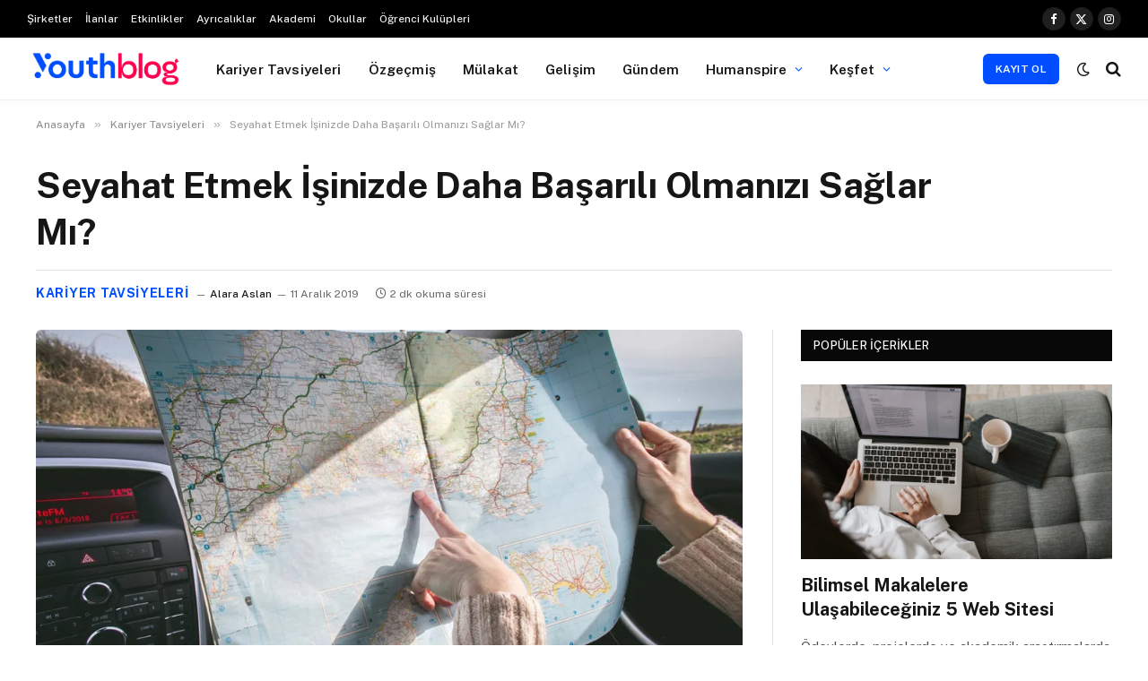

--- FILE ---
content_type: text/html; charset=UTF-8
request_url: https://blog.youthall.com/seyahat-etmek-isinizde-daha-basarili-olmanizi-saglar-mi/
body_size: 24410
content:

<!DOCTYPE html>
<html lang="tr" class="s-light site-s-light">

<head>

	<meta charset="UTF-8" />
	<meta name="viewport" content="width=device-width, initial-scale=1" />
	<meta name='robots' content='index, nofollow, max-image-preview:large, max-snippet:-1, max-video-preview:-1' />

	<!-- This site is optimized with the Yoast SEO Premium plugin v26.7 (Yoast SEO v26.7) - https://yoast.com/wordpress/plugins/seo/ -->
	<title>Seyahat Etmek İşinizde Daha Başarılı Olmanızı Sağlar Mı?</title><link rel="preload" as="image" imagesrcset="https://i0.wp.com/blog.youthall.com/wp-content/uploads/2019/12/seyahat1.jpg?w=1200&amp;ssl=1 1200w, https://i0.wp.com/blog.youthall.com/wp-content/uploads/2019/12/seyahat1.jpg?resize=300%2C171&amp;ssl=1 300w, https://i0.wp.com/blog.youthall.com/wp-content/uploads/2019/12/seyahat1.jpg?resize=1024%2C584&amp;ssl=1 1024w, https://i0.wp.com/blog.youthall.com/wp-content/uploads/2019/12/seyahat1.jpg?resize=768%2C438&amp;ssl=1 768w, https://i0.wp.com/blog.youthall.com/wp-content/uploads/2019/12/seyahat1.jpg?resize=1000%2C570&amp;ssl=1 1000w" imagesizes="(max-width: 788px) 100vw, 788px" /><link rel="preload" as="font" href="https://blog.youthall.com/wp-content/themes/smart-mag/css/icons/fonts/ts-icons.woff2?v3.2" type="font/woff2" crossorigin="anonymous" />
	<meta name="description" content="Seyahat etmek sayesinde yeni yerler görmek ve anılarınıza bir yenisini eklemek yerine, iş hayatınıza da katkıda bulunabileceğinizi tahmin eder miydiniz?" />
	<link rel="canonical" href="https://blog.youthall.com/seyahat-etmek-isinizde-daha-basarili-olmanizi-saglar-mi/" />
	<meta property="og:locale" content="tr_TR" />
	<meta property="og:type" content="article" />
	<meta property="og:title" content="Seyahat Etmek İşinizde Daha Başarılı Olmanızı Sağlar Mı?" />
	<meta property="og:description" content="Seyahat etmek sayesinde yeni yerler görmek ve anılarınıza bir yenisini eklemek yerine, iş hayatınıza da katkıda bulunabileceğinizi tahmin eder miydiniz?" />
	<meta property="og:url" content="https://blog.youthall.com/seyahat-etmek-isinizde-daha-basarili-olmanizi-saglar-mi/" />
	<meta property="og:site_name" content="YouthBlog | Youthall" />
	<meta property="article:publisher" content="https://www.facebook.com/youthallcom" />
	<meta property="article:published_time" content="2019-12-11T19:24:50+00:00" />
	<meta property="og:image" content="https://blog.youthall.com/wp-content/uploads/2019/12/seyahat1.jpg" />
	<meta property="og:image:width" content="1200" />
	<meta property="og:image:height" content="684" />
	<meta property="og:image:type" content="image/jpeg" />
	<meta name="author" content="Alara Aslan" />
	<meta name="twitter:card" content="summary_large_image" />
	<meta name="twitter:creator" content="@youthallcom" />
	<meta name="twitter:site" content="@youthallcom" />
	<meta name="twitter:label1" content="Yazan:" />
	<meta name="twitter:data1" content="Alara Aslan" />
	<meta name="twitter:label2" content="Tahmini okuma süresi" />
	<meta name="twitter:data2" content="2 dakika" />
	<script data-jetpack-boost="ignore" type="application/ld+json" class="yoast-schema-graph">{"@context":"https://schema.org","@graph":[{"@type":"Article","@id":"https://blog.youthall.com/seyahat-etmek-isinizde-daha-basarili-olmanizi-saglar-mi/#article","isPartOf":{"@id":"https://blog.youthall.com/seyahat-etmek-isinizde-daha-basarili-olmanizi-saglar-mi/"},"author":{"name":"Alara Aslan","@id":"https://blog.youthall.com/#/schema/person/d4ec544c35dd65568dd0dfd50c00c879"},"headline":"Seyahat Etmek İşinizde Daha Başarılı Olmanızı Sağlar Mı?","datePublished":"2019-12-11T19:24:50+00:00","mainEntityOfPage":{"@id":"https://blog.youthall.com/seyahat-etmek-isinizde-daha-basarili-olmanizi-saglar-mi/"},"wordCount":494,"publisher":{"@id":"https://blog.youthall.com/#organization"},"image":{"@id":"https://blog.youthall.com/seyahat-etmek-isinizde-daha-basarili-olmanizi-saglar-mi/#primaryimage"},"thumbnailUrl":"https://i0.wp.com/blog.youthall.com/wp-content/uploads/2019/12/seyahat1.jpg?fit=1200%2C684&ssl=1","keywords":["İş Hayatı","Kariyer Tavsiyeleri","Seyahat","Seyahat Etmek"],"articleSection":["Kariyer Tavsiyeleri"],"inLanguage":"tr"},{"@type":"WebPage","@id":"https://blog.youthall.com/seyahat-etmek-isinizde-daha-basarili-olmanizi-saglar-mi/","url":"https://blog.youthall.com/seyahat-etmek-isinizde-daha-basarili-olmanizi-saglar-mi/","name":"Seyahat Etmek İşinizde Daha Başarılı Olmanızı Sağlar Mı?","isPartOf":{"@id":"https://blog.youthall.com/#website"},"primaryImageOfPage":{"@id":"https://blog.youthall.com/seyahat-etmek-isinizde-daha-basarili-olmanizi-saglar-mi/#primaryimage"},"image":{"@id":"https://blog.youthall.com/seyahat-etmek-isinizde-daha-basarili-olmanizi-saglar-mi/#primaryimage"},"thumbnailUrl":"https://i0.wp.com/blog.youthall.com/wp-content/uploads/2019/12/seyahat1.jpg?fit=1200%2C684&ssl=1","datePublished":"2019-12-11T19:24:50+00:00","description":"Seyahat etmek sayesinde yeni yerler görmek ve anılarınıza bir yenisini eklemek yerine, iş hayatınıza da katkıda bulunabileceğinizi tahmin eder miydiniz?","breadcrumb":{"@id":"https://blog.youthall.com/seyahat-etmek-isinizde-daha-basarili-olmanizi-saglar-mi/#breadcrumb"},"inLanguage":"tr","potentialAction":[{"@type":"ReadAction","target":["https://blog.youthall.com/seyahat-etmek-isinizde-daha-basarili-olmanizi-saglar-mi/"]}]},{"@type":"ImageObject","inLanguage":"tr","@id":"https://blog.youthall.com/seyahat-etmek-isinizde-daha-basarili-olmanizi-saglar-mi/#primaryimage","url":"https://i0.wp.com/blog.youthall.com/wp-content/uploads/2019/12/seyahat1.jpg?fit=1200%2C684&ssl=1","contentUrl":"https://i0.wp.com/blog.youthall.com/wp-content/uploads/2019/12/seyahat1.jpg?fit=1200%2C684&ssl=1","width":1200,"height":684},{"@type":"BreadcrumbList","@id":"https://blog.youthall.com/seyahat-etmek-isinizde-daha-basarili-olmanizi-saglar-mi/#breadcrumb","itemListElement":[{"@type":"ListItem","position":1,"name":"Ana Sayfa","item":"https://blog.youthall.com/"},{"@type":"ListItem","position":2,"name":"Seyahat Etmek İşinizde Daha Başarılı Olmanızı Sağlar Mı?"}]},{"@type":"WebSite","@id":"https://blog.youthall.com/#website","url":"https://blog.youthall.com/","name":"YouthBlog | Youthall","description":"Kariyer ipuçları, CV hazırlama ve mülakat önerileri, kişisel gelişim tavsiyeleri, kampüslerden haberler, gündeme dair en güncel bilgiler ve ilham verici röportajlar YouthBlog&#039;ta! ","publisher":{"@id":"https://blog.youthall.com/#organization"},"potentialAction":[{"@type":"SearchAction","target":{"@type":"EntryPoint","urlTemplate":"https://blog.youthall.com/?s={search_term_string}"},"query-input":{"@type":"PropertyValueSpecification","valueRequired":true,"valueName":"search_term_string"}}],"inLanguage":"tr"},{"@type":"Organization","@id":"https://blog.youthall.com/#organization","name":"STJ İnsan Kaynakları Bilişim ve Danışmanlık A.Ş.","alternateName":"Youthall","url":"https://blog.youthall.com/","logo":{"@type":"ImageObject","inLanguage":"tr","@id":"https://blog.youthall.com/#/schema/logo/image/","url":"https://blog.youthall.com/wp-content/uploads/2024/12/Youthall-Icon_Kare.png","contentUrl":"https://blog.youthall.com/wp-content/uploads/2024/12/Youthall-Icon_Kare.png","width":501,"height":500,"caption":"STJ İnsan Kaynakları Bilişim ve Danışmanlık A.Ş."},"image":{"@id":"https://blog.youthall.com/#/schema/logo/image/"},"sameAs":["https://www.facebook.com/youthallcom","https://x.com/youthallcom","https://www.instagram.com/youthallcom","https://www.linkedin.com/company/youthall","https://www.youtube.com/channel/UCGzfRH8s_S7UQ6Kj5yPFBQg"],"email":"info@youthall.com","telephone":"02168070108","legalName":"STJ İnsan Kaynakları Bilişim ve Danışmanlık A.Ş.","foundingDate":"2016-05-13","vatID":"7810562061","taxID":"7810562061","duns":"533122369","numberOfEmployees":{"@type":"QuantitativeValue","minValue":"11","maxValue":"50"}},{"@type":"Person","@id":"https://blog.youthall.com/#/schema/person/d4ec544c35dd65568dd0dfd50c00c879","name":"Alara Aslan","description":"Üniversite eğitimine Yıldız Teknik Üniversitesi ve Anadolu Üniversitesi'nde devam etmektedir. Yer aldığı öğrenci kulübünde çeşitli projelerin düzenlenmesinde rol almıştır. 2019 yılından beri Youthall ekibinde yer almaktadır.","sameAs":["https://www.youthall.com/","instagram.com/alaraslan","linkedin.com/in/alaraslan/"],"url":"https://blog.youthall.com/author/alara-aslan/"}]}</script>
	<!-- / Yoast SEO Premium plugin. -->


<link rel='dns-prefetch' href='//www.googletagmanager.com' />
<link rel='dns-prefetch' href='//stats.wp.com' />
<link rel='dns-prefetch' href='//fonts.googleapis.com' />
<link rel='preconnect' href='//i0.wp.com' />
<link rel='preconnect' href='//c0.wp.com' />
<link rel="alternate" type="application/rss+xml" title="YouthBlog | Youthall &raquo; akışı" href="https://blog.youthall.com/feed/" />
<link rel="alternate" type="application/rss+xml" title="YouthBlog | Youthall &raquo; yorum akışı" href="https://blog.youthall.com/comments/feed/" />
<link rel="alternate" title="oEmbed (JSON)" type="application/json+oembed" href="https://blog.youthall.com/wp-json/oembed/1.0/embed?url=https%3A%2F%2Fblog.youthall.com%2Fseyahat-etmek-isinizde-daha-basarili-olmanizi-saglar-mi%2F" />
<link rel='stylesheet' id='all-css-2df4e536a397a982a36ac4ebd6be3da7' href='https://blog.youthall.com/wp-content/boost-cache/static/e9b8f0fe87.min.css' type='text/css' media='all' />
<style id='smartmag-core-inline-css'>
:root { --c-main: #004eff;
--c-main-rgb: 0,78,255;
--c-main: #004eff;
--c-main-rgb: 0,78,255; }
.smart-head-main { --c-shadow: rgba(0,0,0,0.02); }
.smart-head-main .smart-head-top { --head-h: 42px; }
.smart-head-main .smart-head-mid { --head-h: 70px; border-bottom-width: 1px; border-bottom-color: #efefef; }
.s-dark .smart-head-main .smart-head-mid,
.smart-head-main .s-dark.smart-head-mid { border-bottom-color: #3f3f3f; }
.navigation-main .menu > li > a { font-size: 15.4px; letter-spacing: 0.01em; }
.navigation-main { --nav-items-space: 15px; margin-left: calc(-1 * var(--nav-items-space)); }
.mega-menu .post-title a:hover { color: var(--c-nav-drop-hov); }
.s-light .navigation { --c-nav-blip: var(--c-main); }
.smart-head-mobile .smart-head-mid { border-image: linear-gradient(90deg, #e40666 0%, #3c3fde 100%); border-image-slice: 1; border-image-width: 3px 0 0 0; border-width: 3px 0; }
.navigation-small { font-family: var(--ui-font); }
.navigation-small .menu > li > a { font-size: 12px; font-weight: 500; letter-spacing: 0em; }
.smart-head .navigation-small { --nav-items-space: 7px; }
.navigation-small { margin-left: calc(-1 * var(--nav-items-space)); }
.s-dark .navigation-small { --c-nav-hov: rgba(255,255,255,0.76); }
.s-dark .smart-head-main .spc-social,
.smart-head-main .s-dark .spc-social { --c-spc-social: #ffffff; --c-spc-social-hov: rgba(255,255,255,0.92); }
.smart-head-main .spc-social { --spc-social-fs: 13px; --spc-social-size: 26px; --spc-social-space: 5px; }
.smart-head-main .logo-is-image { padding-top: 0px; padding-bottom: 0px; padding-left: 0px; padding-right: 0px; }
.s-dark .smart-head-main .search-icon:hover,
.smart-head-main .s-dark .search-icon:hover { color: #bcbcbc; }
.smart-head-main { --search-icon-size: 18px; }
.s-dark .smart-head-main .offcanvas-toggle:hover,
.smart-head-main .s-dark .offcanvas-toggle:hover { --c-hamburger: #bcbcbc; }
.smart-head .ts-button1 { font-size: 12px; border-radius: 6px; height: 34px; line-height: 34px; padding-left: 14px; padding-right: 14px; }
.main-footer .upper-footer { background-color: #232b2f; }
.loop-list { --grid-row-gap: 30px; }
.loop-list-card .l-post { border-radius: 0px; overflow: hidden; }
.list-post { --list-p-media-width: 40%; --list-p-media-max-width: 85%; }
.single-featured .featured, .the-post-header .featured { border-radius: 6px; --media-radius: 6px; overflow: hidden; }
.smart-head-main { --c-shadow: rgba(0,0,0,0.02); }
.smart-head-main .smart-head-top { --head-h: 42px; }
.smart-head-main .smart-head-mid { --head-h: 70px; border-bottom-width: 1px; border-bottom-color: #efefef; }
.s-dark .smart-head-main .smart-head-mid,
.smart-head-main .s-dark.smart-head-mid { border-bottom-color: #3f3f3f; }
.navigation-main .menu > li > a { font-size: 15.4px; letter-spacing: 0.01em; }
.navigation-main { --nav-items-space: 15px; margin-left: calc(-1 * var(--nav-items-space)); }
.mega-menu .post-title a:hover { color: var(--c-nav-drop-hov); }
.s-light .navigation { --c-nav-blip: var(--c-main); }
.smart-head-mobile .smart-head-mid { border-image: linear-gradient(90deg, #e40666 0%, #3c3fde 100%); border-image-slice: 1; border-image-width: 3px 0 0 0; border-width: 3px 0; }
.navigation-small { font-family: var(--ui-font); }
.navigation-small .menu > li > a { font-size: 12px; font-weight: 500; letter-spacing: 0em; }
.smart-head .navigation-small { --nav-items-space: 7px; }
.navigation-small { margin-left: calc(-1 * var(--nav-items-space)); }
.s-dark .navigation-small { --c-nav-hov: rgba(255,255,255,0.76); }
.s-dark .smart-head-main .spc-social,
.smart-head-main .s-dark .spc-social { --c-spc-social: #ffffff; --c-spc-social-hov: rgba(255,255,255,0.92); }
.smart-head-main .spc-social { --spc-social-fs: 13px; --spc-social-size: 26px; --spc-social-space: 5px; }
.smart-head-main .logo-is-image { padding-top: 0px; padding-bottom: 0px; padding-left: 0px; padding-right: 0px; }
.s-dark .smart-head-main .search-icon:hover,
.smart-head-main .s-dark .search-icon:hover { color: #bcbcbc; }
.smart-head-main { --search-icon-size: 18px; }
.s-dark .smart-head-main .offcanvas-toggle:hover,
.smart-head-main .s-dark .offcanvas-toggle:hover { --c-hamburger: #bcbcbc; }
.smart-head .ts-button1 { font-size: 12px; border-radius: 6px; height: 34px; line-height: 34px; padding-left: 14px; padding-right: 14px; }
.main-footer .upper-footer { background-color: #232b2f; }
.loop-list { --grid-row-gap: 30px; }
.loop-list-card .l-post { border-radius: 0px; overflow: hidden; }
.list-post { --list-p-media-width: 40%; --list-p-media-max-width: 85%; }
.single-featured .featured, .the-post-header .featured { border-radius: 6px; --media-radius: 6px; overflow: hidden; }
@media (min-width: 1200px) { .nav-hov-b .menu > li > a:before { width: calc(100% - (var(--nav-items-space, 15px)*2)); left: var(--nav-items-space); }
.nav-hov-b .menu > li > a:before { width: calc(100% - (var(--nav-items-space, 15px)*2)); left: var(--nav-items-space); } }
@media (min-width: 941px) and (max-width: 1200px) { .navigation-main .menu > li > a { font-size: calc(10px + (15.4px - 10px) * .7); }
.navigation-small .menu > li > a { font-size: calc(10px + (12px - 10px) * .7); }
.navigation-main .menu > li > a { font-size: calc(10px + (15.4px - 10px) * .7); }
.navigation-small .menu > li > a { font-size: calc(10px + (12px - 10px) * .7); } }


/*# sourceURL=smartmag-core-inline-css */
</style>
<style id='wp-img-auto-sizes-contain-inline-css'>
img:is([sizes=auto i],[sizes^="auto," i]){contain-intrinsic-size:3000px 1500px}
/*# sourceURL=wp-img-auto-sizes-contain-inline-css */
</style>
<style id='wp-emoji-styles-inline-css'>

	img.wp-smiley, img.emoji {
		display: inline !important;
		border: none !important;
		box-shadow: none !important;
		height: 1em !important;
		width: 1em !important;
		margin: 0 0.07em !important;
		vertical-align: -0.1em !important;
		background: none !important;
		padding: 0 !important;
	}
/*# sourceURL=wp-emoji-styles-inline-css */
</style>
<style id='classic-theme-styles-inline-css'>
/*! This file is auto-generated */
.wp-block-button__link{color:#fff;background-color:#32373c;border-radius:9999px;box-shadow:none;text-decoration:none;padding:calc(.667em + 2px) calc(1.333em + 2px);font-size:1.125em}.wp-block-file__button{background:#32373c;color:#fff;text-decoration:none}
/*# sourceURL=/wp-includes/css/classic-themes.min.css */
</style>
<style id='jetpack-sharing-buttons-style-inline-css'>
.jetpack-sharing-buttons__services-list{display:flex;flex-direction:row;flex-wrap:wrap;gap:0;list-style-type:none;margin:5px;padding:0}.jetpack-sharing-buttons__services-list.has-small-icon-size{font-size:12px}.jetpack-sharing-buttons__services-list.has-normal-icon-size{font-size:16px}.jetpack-sharing-buttons__services-list.has-large-icon-size{font-size:24px}.jetpack-sharing-buttons__services-list.has-huge-icon-size{font-size:36px}@media print{.jetpack-sharing-buttons__services-list{display:none!important}}.editor-styles-wrapper .wp-block-jetpack-sharing-buttons{gap:0;padding-inline-start:0}ul.jetpack-sharing-buttons__services-list.has-background{padding:1.25em 2.375em}
/*# sourceURL=https://blog.youthall.com/wp-content/plugins/jetpack/_inc/blocks/sharing-buttons/view.css */
</style>
<style id='global-styles-inline-css'>
:root{--wp--preset--aspect-ratio--square: 1;--wp--preset--aspect-ratio--4-3: 4/3;--wp--preset--aspect-ratio--3-4: 3/4;--wp--preset--aspect-ratio--3-2: 3/2;--wp--preset--aspect-ratio--2-3: 2/3;--wp--preset--aspect-ratio--16-9: 16/9;--wp--preset--aspect-ratio--9-16: 9/16;--wp--preset--color--black: #000000;--wp--preset--color--cyan-bluish-gray: #abb8c3;--wp--preset--color--white: #ffffff;--wp--preset--color--pale-pink: #f78da7;--wp--preset--color--vivid-red: #cf2e2e;--wp--preset--color--luminous-vivid-orange: #ff6900;--wp--preset--color--luminous-vivid-amber: #fcb900;--wp--preset--color--light-green-cyan: #7bdcb5;--wp--preset--color--vivid-green-cyan: #00d084;--wp--preset--color--pale-cyan-blue: #8ed1fc;--wp--preset--color--vivid-cyan-blue: #0693e3;--wp--preset--color--vivid-purple: #9b51e0;--wp--preset--gradient--vivid-cyan-blue-to-vivid-purple: linear-gradient(135deg,rgb(6,147,227) 0%,rgb(155,81,224) 100%);--wp--preset--gradient--light-green-cyan-to-vivid-green-cyan: linear-gradient(135deg,rgb(122,220,180) 0%,rgb(0,208,130) 100%);--wp--preset--gradient--luminous-vivid-amber-to-luminous-vivid-orange: linear-gradient(135deg,rgb(252,185,0) 0%,rgb(255,105,0) 100%);--wp--preset--gradient--luminous-vivid-orange-to-vivid-red: linear-gradient(135deg,rgb(255,105,0) 0%,rgb(207,46,46) 100%);--wp--preset--gradient--very-light-gray-to-cyan-bluish-gray: linear-gradient(135deg,rgb(238,238,238) 0%,rgb(169,184,195) 100%);--wp--preset--gradient--cool-to-warm-spectrum: linear-gradient(135deg,rgb(74,234,220) 0%,rgb(151,120,209) 20%,rgb(207,42,186) 40%,rgb(238,44,130) 60%,rgb(251,105,98) 80%,rgb(254,248,76) 100%);--wp--preset--gradient--blush-light-purple: linear-gradient(135deg,rgb(255,206,236) 0%,rgb(152,150,240) 100%);--wp--preset--gradient--blush-bordeaux: linear-gradient(135deg,rgb(254,205,165) 0%,rgb(254,45,45) 50%,rgb(107,0,62) 100%);--wp--preset--gradient--luminous-dusk: linear-gradient(135deg,rgb(255,203,112) 0%,rgb(199,81,192) 50%,rgb(65,88,208) 100%);--wp--preset--gradient--pale-ocean: linear-gradient(135deg,rgb(255,245,203) 0%,rgb(182,227,212) 50%,rgb(51,167,181) 100%);--wp--preset--gradient--electric-grass: linear-gradient(135deg,rgb(202,248,128) 0%,rgb(113,206,126) 100%);--wp--preset--gradient--midnight: linear-gradient(135deg,rgb(2,3,129) 0%,rgb(40,116,252) 100%);--wp--preset--font-size--small: 13px;--wp--preset--font-size--medium: 20px;--wp--preset--font-size--large: 36px;--wp--preset--font-size--x-large: 42px;--wp--preset--spacing--20: 0.44rem;--wp--preset--spacing--30: 0.67rem;--wp--preset--spacing--40: 1rem;--wp--preset--spacing--50: 1.5rem;--wp--preset--spacing--60: 2.25rem;--wp--preset--spacing--70: 3.38rem;--wp--preset--spacing--80: 5.06rem;--wp--preset--shadow--natural: 6px 6px 9px rgba(0, 0, 0, 0.2);--wp--preset--shadow--deep: 12px 12px 50px rgba(0, 0, 0, 0.4);--wp--preset--shadow--sharp: 6px 6px 0px rgba(0, 0, 0, 0.2);--wp--preset--shadow--outlined: 6px 6px 0px -3px rgb(255, 255, 255), 6px 6px rgb(0, 0, 0);--wp--preset--shadow--crisp: 6px 6px 0px rgb(0, 0, 0);}:where(.is-layout-flex){gap: 0.5em;}:where(.is-layout-grid){gap: 0.5em;}body .is-layout-flex{display: flex;}.is-layout-flex{flex-wrap: wrap;align-items: center;}.is-layout-flex > :is(*, div){margin: 0;}body .is-layout-grid{display: grid;}.is-layout-grid > :is(*, div){margin: 0;}:where(.wp-block-columns.is-layout-flex){gap: 2em;}:where(.wp-block-columns.is-layout-grid){gap: 2em;}:where(.wp-block-post-template.is-layout-flex){gap: 1.25em;}:where(.wp-block-post-template.is-layout-grid){gap: 1.25em;}.has-black-color{color: var(--wp--preset--color--black) !important;}.has-cyan-bluish-gray-color{color: var(--wp--preset--color--cyan-bluish-gray) !important;}.has-white-color{color: var(--wp--preset--color--white) !important;}.has-pale-pink-color{color: var(--wp--preset--color--pale-pink) !important;}.has-vivid-red-color{color: var(--wp--preset--color--vivid-red) !important;}.has-luminous-vivid-orange-color{color: var(--wp--preset--color--luminous-vivid-orange) !important;}.has-luminous-vivid-amber-color{color: var(--wp--preset--color--luminous-vivid-amber) !important;}.has-light-green-cyan-color{color: var(--wp--preset--color--light-green-cyan) !important;}.has-vivid-green-cyan-color{color: var(--wp--preset--color--vivid-green-cyan) !important;}.has-pale-cyan-blue-color{color: var(--wp--preset--color--pale-cyan-blue) !important;}.has-vivid-cyan-blue-color{color: var(--wp--preset--color--vivid-cyan-blue) !important;}.has-vivid-purple-color{color: var(--wp--preset--color--vivid-purple) !important;}.has-black-background-color{background-color: var(--wp--preset--color--black) !important;}.has-cyan-bluish-gray-background-color{background-color: var(--wp--preset--color--cyan-bluish-gray) !important;}.has-white-background-color{background-color: var(--wp--preset--color--white) !important;}.has-pale-pink-background-color{background-color: var(--wp--preset--color--pale-pink) !important;}.has-vivid-red-background-color{background-color: var(--wp--preset--color--vivid-red) !important;}.has-luminous-vivid-orange-background-color{background-color: var(--wp--preset--color--luminous-vivid-orange) !important;}.has-luminous-vivid-amber-background-color{background-color: var(--wp--preset--color--luminous-vivid-amber) !important;}.has-light-green-cyan-background-color{background-color: var(--wp--preset--color--light-green-cyan) !important;}.has-vivid-green-cyan-background-color{background-color: var(--wp--preset--color--vivid-green-cyan) !important;}.has-pale-cyan-blue-background-color{background-color: var(--wp--preset--color--pale-cyan-blue) !important;}.has-vivid-cyan-blue-background-color{background-color: var(--wp--preset--color--vivid-cyan-blue) !important;}.has-vivid-purple-background-color{background-color: var(--wp--preset--color--vivid-purple) !important;}.has-black-border-color{border-color: var(--wp--preset--color--black) !important;}.has-cyan-bluish-gray-border-color{border-color: var(--wp--preset--color--cyan-bluish-gray) !important;}.has-white-border-color{border-color: var(--wp--preset--color--white) !important;}.has-pale-pink-border-color{border-color: var(--wp--preset--color--pale-pink) !important;}.has-vivid-red-border-color{border-color: var(--wp--preset--color--vivid-red) !important;}.has-luminous-vivid-orange-border-color{border-color: var(--wp--preset--color--luminous-vivid-orange) !important;}.has-luminous-vivid-amber-border-color{border-color: var(--wp--preset--color--luminous-vivid-amber) !important;}.has-light-green-cyan-border-color{border-color: var(--wp--preset--color--light-green-cyan) !important;}.has-vivid-green-cyan-border-color{border-color: var(--wp--preset--color--vivid-green-cyan) !important;}.has-pale-cyan-blue-border-color{border-color: var(--wp--preset--color--pale-cyan-blue) !important;}.has-vivid-cyan-blue-border-color{border-color: var(--wp--preset--color--vivid-cyan-blue) !important;}.has-vivid-purple-border-color{border-color: var(--wp--preset--color--vivid-purple) !important;}.has-vivid-cyan-blue-to-vivid-purple-gradient-background{background: var(--wp--preset--gradient--vivid-cyan-blue-to-vivid-purple) !important;}.has-light-green-cyan-to-vivid-green-cyan-gradient-background{background: var(--wp--preset--gradient--light-green-cyan-to-vivid-green-cyan) !important;}.has-luminous-vivid-amber-to-luminous-vivid-orange-gradient-background{background: var(--wp--preset--gradient--luminous-vivid-amber-to-luminous-vivid-orange) !important;}.has-luminous-vivid-orange-to-vivid-red-gradient-background{background: var(--wp--preset--gradient--luminous-vivid-orange-to-vivid-red) !important;}.has-very-light-gray-to-cyan-bluish-gray-gradient-background{background: var(--wp--preset--gradient--very-light-gray-to-cyan-bluish-gray) !important;}.has-cool-to-warm-spectrum-gradient-background{background: var(--wp--preset--gradient--cool-to-warm-spectrum) !important;}.has-blush-light-purple-gradient-background{background: var(--wp--preset--gradient--blush-light-purple) !important;}.has-blush-bordeaux-gradient-background{background: var(--wp--preset--gradient--blush-bordeaux) !important;}.has-luminous-dusk-gradient-background{background: var(--wp--preset--gradient--luminous-dusk) !important;}.has-pale-ocean-gradient-background{background: var(--wp--preset--gradient--pale-ocean) !important;}.has-electric-grass-gradient-background{background: var(--wp--preset--gradient--electric-grass) !important;}.has-midnight-gradient-background{background: var(--wp--preset--gradient--midnight) !important;}.has-small-font-size{font-size: var(--wp--preset--font-size--small) !important;}.has-medium-font-size{font-size: var(--wp--preset--font-size--medium) !important;}.has-large-font-size{font-size: var(--wp--preset--font-size--large) !important;}.has-x-large-font-size{font-size: var(--wp--preset--font-size--x-large) !important;}
:where(.wp-block-post-template.is-layout-flex){gap: 1.25em;}:where(.wp-block-post-template.is-layout-grid){gap: 1.25em;}
:where(.wp-block-term-template.is-layout-flex){gap: 1.25em;}:where(.wp-block-term-template.is-layout-grid){gap: 1.25em;}
:where(.wp-block-columns.is-layout-flex){gap: 2em;}:where(.wp-block-columns.is-layout-grid){gap: 2em;}
:root :where(.wp-block-pullquote){font-size: 1.5em;line-height: 1.6;}
/*# sourceURL=global-styles-inline-css */
</style>
<link rel='stylesheet' id='smartmag-fonts-css' href='https://fonts.googleapis.com/css?family=Public+Sans%3A400%2C400i%2C500%2C600%2C700' media='all' />
<link rel='stylesheet' id='smartmag-gfonts-custom-css' href='https://fonts.googleapis.com/css?family=Public+Sans%3A400%2C500%2C600%2C700&#038;subset=1%2C1%2C1%2C1%2C1%2C1%2C1' media='all' />






<!-- Site Kit tarafından eklenen Google etiketi (gtag.js) snippet&#039;i -->
<!-- Google Analytics snippet added by Site Kit -->


<link rel="https://api.w.org/" href="https://blog.youthall.com/wp-json/" /><link rel="alternate" title="JSON" type="application/json" href="https://blog.youthall.com/wp-json/wp/v2/posts/12546" /><link rel="EditURI" type="application/rsd+xml" title="RSD" href="https://blog.youthall.com/xmlrpc.php?rsd" />
<meta name="generator" content="Site Kit by Google 1.170.0" />	<style>img#wpstats{display:none}</style>
		
		
		<meta name="generator" content="Elementor 3.34.1; features: e_font_icon_svg, additional_custom_breakpoints; settings: css_print_method-external, google_font-enabled, font_display-swap">
			<style>
				.e-con.e-parent:nth-of-type(n+4):not(.e-lazyloaded):not(.e-no-lazyload),
				.e-con.e-parent:nth-of-type(n+4):not(.e-lazyloaded):not(.e-no-lazyload) * {
					background-image: none !important;
				}
				@media screen and (max-height: 1024px) {
					.e-con.e-parent:nth-of-type(n+3):not(.e-lazyloaded):not(.e-no-lazyload),
					.e-con.e-parent:nth-of-type(n+3):not(.e-lazyloaded):not(.e-no-lazyload) * {
						background-image: none !important;
					}
				}
				@media screen and (max-height: 640px) {
					.e-con.e-parent:nth-of-type(n+2):not(.e-lazyloaded):not(.e-no-lazyload),
					.e-con.e-parent:nth-of-type(n+2):not(.e-lazyloaded):not(.e-no-lazyload) * {
						background-image: none !important;
					}
				}
			</style>
			
<!-- Google Tag Manager snippet added by Site Kit -->


<!-- End Google Tag Manager snippet added by Site Kit -->
<link rel="icon" href="https://i0.wp.com/blog.youthall.com/wp-content/uploads/2023/09/Youthall-Icon_Radius.png?fit=32%2C32&#038;ssl=1" sizes="32x32" />
<link rel="icon" href="https://i0.wp.com/blog.youthall.com/wp-content/uploads/2023/09/Youthall-Icon_Radius.png?fit=192%2C192&#038;ssl=1" sizes="192x192" />
<link rel="apple-touch-icon" href="https://i0.wp.com/blog.youthall.com/wp-content/uploads/2023/09/Youthall-Icon_Radius.png?fit=180%2C180&#038;ssl=1" />
<meta name="msapplication-TileImage" content="https://i0.wp.com/blog.youthall.com/wp-content/uploads/2023/09/Youthall-Icon_Radius.png?fit=270%2C270&#038;ssl=1" />


</head>

<body data-rsssl=1 class="wp-singular post-template-default single single-post postid-12546 single-format-standard wp-theme-smart-mag right-sidebar post-layout-large-b post-cat-1 has-lb has-lb-sm ts-img-hov-fade has-sb-sep layout-normal elementor-default elementor-kit-22302">

		<!-- Google Tag Manager (noscript) snippet added by Site Kit -->
		<noscript>
			<iframe src="https://www.googletagmanager.com/ns.html?id=GTM-WWSXL9M" height="0" width="0" style="display:none;visibility:hidden"></iframe>
		</noscript>
		<!-- End Google Tag Manager (noscript) snippet added by Site Kit -->
		

<div class="main-wrap">

	
<div class="off-canvas-backdrop"></div>
<div class="mobile-menu-container off-canvas hide-widgets-sm hide-menu-lg" id="off-canvas">

	<div class="off-canvas-head">
		<a href="#" class="close">
			<span class="visuallyhidden">Menüyü Kapat</span>
			<i class="tsi tsi-times"></i>
		</a>

		<div class="ts-logo">
			<img fetchpriority="high" class="logo-mobile logo-image logo-image-dark" src="https://i0.wp.com/blog.youthall.com/wp-content/uploads/2024/12/691753476-youthblog-logo-01.png?fit=3750%2C1067&#038;ssl=1" width="1875" height="534" alt="YouthBlog | Youthall"/><img class="logo-mobile logo-image" src="https://i0.wp.com/blog.youthall.com/wp-content/uploads/2024/12/691753478-youthblog-logo-02.png?fit=3750%2C1067&#038;ssl=1" width="1875" height="534" alt="YouthBlog | Youthall"/>		</div>
	</div>

	<div class="off-canvas-content">

					<ul class="mobile-menu"></ul>
		
		
		
	</div>

</div>
<div class="smart-head smart-head-a smart-head-main" id="smart-head" data-sticky="auto" data-sticky-type="smart" data-sticky-full>
	
	<div class="smart-head-row smart-head-top s-dark smart-head-row-full">

		<div class="inner full">

							
				<div class="items items-left ">
					<div class="nav-wrap">
		<nav class="navigation navigation-small nav-hov-a">
			<ul id="menu-youthall" class="menu"><li id="menu-item-22522" class="menu-item menu-item-type-custom menu-item-object-custom menu-item-22522"><a href="https://www.youthall.com/companies/">Şirketler</a></li>
<li id="menu-item-22523" class="menu-item menu-item-type-custom menu-item-object-custom menu-item-22523"><a href="https://www.youthall.com/jobs/">İlanlar</a></li>
<li id="menu-item-22524" class="menu-item menu-item-type-custom menu-item-object-custom menu-item-22524"><a href="https://www.youthall.com/events/">Etkinlikler</a></li>
<li id="menu-item-22525" class="menu-item menu-item-type-custom menu-item-object-custom menu-item-22525"><a href="https://www.youthall.com/deals/">Ayrıcalıklar</a></li>
<li id="menu-item-22526" class="menu-item menu-item-type-custom menu-item-object-custom menu-item-22526"><a href="https://www.youthall.com/academy/">Akademi</a></li>
<li id="menu-item-22527" class="menu-item menu-item-type-custom menu-item-object-custom menu-item-22527"><a href="https://www.youthall.com/schools/">Okullar</a></li>
<li id="menu-item-22528" class="menu-item menu-item-type-custom menu-item-object-custom menu-item-22528"><a href="https://www.youthall.com/student-organizations/">Öğrenci Kulüpleri</a></li>
</ul>		</nav>
	</div>
				</div>

							
				<div class="items items-center empty">
								</div>

							
				<div class="items items-right ">
				
		<div class="spc-social-block spc-social spc-social-b smart-head-social">
		
			
				<a href="#" class="link service s-facebook" target="_blank" rel="nofollow noopener">
					<i class="icon tsi tsi-facebook"></i>					<span class="visuallyhidden">Facebook</span>
				</a>
									
			
				<a href="https://twitter.com/youthallcom" class="link service s-twitter" target="_blank" rel="nofollow noopener">
					<i class="icon tsi tsi-twitter"></i>					<span class="visuallyhidden">X (Twitter)</span>
				</a>
									
			
				<a href="https://instagram.com/youthallcom" class="link service s-instagram" target="_blank" rel="nofollow noopener">
					<i class="icon tsi tsi-instagram"></i>					<span class="visuallyhidden">Instagram</span>
				</a>
									
			
		</div>

						</div>

						
		</div>
	</div>

	
	<div class="smart-head-row smart-head-mid is-light smart-head-row-full">

		<div class="inner full">

							
				<div class="items items-left ">
					<a href="https://blog.youthall.com/" title="YouthBlog | Youthall" rel="home" class="logo-link ts-logo logo-is-image">
		<span>
			
				
					<img src="https://blog.youthall.com/wp-content/uploads/2024/12/691753476-youthblog-logo-01.png" class="logo-image logo-image-dark" alt="YouthBlog | Youthall" width="3750" height="1067"/><img loading="lazy" src="https://blog.youthall.com/wp-content/uploads/2024/12/691753478-youthblog-logo-02.png" class="logo-image" alt="YouthBlog | Youthall" width="3750" height="1067"/>
									 
					</span>
	</a>	<div class="nav-wrap">
		<nav class="navigation navigation-main nav-hov-b">
			<ul id="menu-blog-menu" class="menu"><li id="menu-item-3983" class="menu-item menu-item-type-taxonomy menu-item-object-category current-post-ancestor current-menu-parent current-post-parent menu-cat-1 menu-item-3983"><a href="https://blog.youthall.com/kariyer/" title="kariyer">Kariyer Tavsiyeleri</a></li>
<li id="menu-item-8048" class="menu-item menu-item-type-taxonomy menu-item-object-category menu-cat-2453 menu-item-8048"><a href="https://blog.youthall.com/ozgecmis/" title="CV Hazırlama">Özgeçmiş</a></li>
<li id="menu-item-5928" class="menu-item menu-item-type-taxonomy menu-item-object-category menu-cat-900 menu-item-5928"><a href="https://blog.youthall.com/mulakat/">Mülakat</a></li>
<li id="menu-item-5932" class="menu-item menu-item-type-taxonomy menu-item-object-category menu-cat-1035 menu-item-5932"><a href="https://blog.youthall.com/gelisim/">Gelişim</a></li>
<li id="menu-item-17244" class="menu-item menu-item-type-taxonomy menu-item-object-category menu-cat-2596 menu-item-17244"><a href="https://blog.youthall.com/gundem/">Gündem</a></li>
<li id="menu-item-17287" class="menu-item menu-item-type-taxonomy menu-item-object-category menu-item-has-children menu-cat-2875 menu-item-has-children item-mega-menu menu-item-17287"><a href="https://blog.youthall.com/humanspire/">Humanspire</a>
<div class="sub-menu mega-menu mega-menu-a wrap">

		
	<div class="column sub-cats">
		
		<ol class="sub-nav">
							
				<li class="menu-item menu-item-type-taxonomy menu-item-object-category menu-cat-4337 menu-item-18747"><a href="https://blog.youthall.com/humanspire/humanspire-hr-leaders/">HR Leaders</a></li>
				
							
				<li class="menu-item menu-item-type-taxonomy menu-item-object-category menu-cat-4336 menu-item-18746"><a href="https://blog.youthall.com/humanspire/humanspire-startups/">Startups</a></li>
				
						
			<li class="menu-item view-all menu-cat-2875"><a href="https://blog.youthall.com/humanspire/">Hepsini Gör</a></li>
		</ol>
	
	</div>
	

		
	
	<section class="column recent-posts" data-columns="4">
					<div class="posts" data-id="4337">

						<section class="block-wrap block-grid cols-gap-sm mb-none" data-id="1">

				
			<div class="block-content">
					
	<div class="loop loop-grid loop-grid-sm grid grid-4 md:grid-2 xs:grid-1">

					
<article class="l-post grid-post grid-sm-post">

	
			<div class="media">

		
			<a href="https://blog.youthall.com/ic-holding-altyapi-grubu-insan-kaynaklari-direktoru-dr-fatma-gulbeyaz/" class="image-link media-ratio ratio-16-9" title="Humanspire #85  IC Holding Altyapı Grubu İnsan Kaynakları Direktörü Dr. Fatma Gülbeyaz"><span data-bgsrc="https://i0.wp.com/blog.youthall.com/wp-content/uploads/2024/12/ICA_Humanspire-Roportaj-Gorseli-01-1.jpg?fit=788%2C449&amp;ssl=1" class="img bg-cover wp-post-image attachment-large size-large lazyload"></span></a>			
			
			
			
		
		</div>
	

	
		<div class="content">

			<div class="post-meta post-meta-a has-below"><h2 class="is-title post-title"><a href="https://blog.youthall.com/ic-holding-altyapi-grubu-insan-kaynaklari-direktoru-dr-fatma-gulbeyaz/">Humanspire #85  IC Holding Altyapı Grubu İnsan Kaynakları Direktörü Dr. Fatma Gülbeyaz</a></h2><div class="post-meta-items meta-below"><span class="meta-item date"><span class="date-link"><time class="post-date" datetime="2025-01-09T15:11:39+03:00">9 Ocak 2025</time></span></span></div></div>			
			
			
		</div>

	
</article>					
<article class="l-post grid-post grid-sm-post">

	
			<div class="media">

		
			<a href="https://blog.youthall.com/humanspire-84-yetenek-kazanimi-isveren-markasi-ve-global-mobilite-direktoru-pinar-aktug/" class="image-link media-ratio ratio-16-9" title="Humanspire #84 Yetenek Kazanımı, İşveren Markası ve Global Mobilite Direktörü Pınar Aktuğ"><span data-bgsrc="https://i0.wp.com/blog.youthall.com/wp-content/uploads/2025/01/Garanti_Humanspire-Roportaj-Gorseli.png?fit=788%2C449&amp;ssl=1" class="img bg-cover wp-post-image attachment-large size-large lazyload"></span></a>			
			
			
			
		
		</div>
	

	
		<div class="content">

			<div class="post-meta post-meta-a has-below"><h2 class="is-title post-title"><a href="https://blog.youthall.com/humanspire-84-yetenek-kazanimi-isveren-markasi-ve-global-mobilite-direktoru-pinar-aktug/">Humanspire #84 Yetenek Kazanımı, İşveren Markası ve Global Mobilite Direktörü Pınar Aktuğ</a></h2><div class="post-meta-items meta-below"><span class="meta-item date"><span class="date-link"><time class="post-date" datetime="2025-01-08T17:06:45+03:00">8 Ocak 2025</time></span></span></div></div>			
			
			
		</div>

	
</article>					
<article class="l-post grid-post grid-sm-post">

	
			<div class="media">

		
			<a href="https://blog.youthall.com/humanspire-83-insan-bilgi-teknolojileri-ve-kurumsal-gelisim-baskan-yardimcisi-evrim-bayam/" class="image-link media-ratio ratio-16-9" title="Humanspire #83 İnsan, Bilgi Teknolojileri ve Kurumsal Gelişim Başkan Yardımcısı / İcra Kurulu Üyesi Evrim Bayam"><span data-bgsrc="https://i0.wp.com/blog.youthall.com/wp-content/uploads/2024/12/HUMANSPIRELD-YATAY-Orhan-Hol.jpg?fit=788%2C449&amp;ssl=1" class="img bg-cover wp-post-image attachment-large size-large lazyload"></span></a>			
			
			
			
		
		</div>
	

	
		<div class="content">

			<div class="post-meta post-meta-a has-below"><h2 class="is-title post-title"><a href="https://blog.youthall.com/humanspire-83-insan-bilgi-teknolojileri-ve-kurumsal-gelisim-baskan-yardimcisi-evrim-bayam/">Humanspire #83 İnsan, Bilgi Teknolojileri ve Kurumsal Gelişim Başkan Yardımcısı / İcra Kurulu Üyesi Evrim Bayam</a></h2><div class="post-meta-items meta-below"><span class="meta-item date"><span class="date-link"><time class="post-date" datetime="2024-12-03T16:38:11+03:00">3 Aralık 2024</time></span></span></div></div>			
			
			
		</div>

	
</article>					
<article class="l-post grid-post grid-sm-post">

	
			<div class="media">

		
			<a href="https://blog.youthall.com/humanspire-82-chief-human-resources-officer-berna-belkis/" class="image-link media-ratio ratio-16-9" title="Humanspire #82 Chief Human Resources Officer Berna Belkıs"><span data-bgsrc="https://i0.wp.com/blog.youthall.com/wp-content/uploads/2024/08/HUMANSPIRELD-YATAY-Param.jpg?fit=788%2C449&amp;ssl=1" class="img bg-cover wp-post-image attachment-large size-large lazyload"></span></a>			
			
			
			
		
		</div>
	

	
		<div class="content">

			<div class="post-meta post-meta-a has-below"><h2 class="is-title post-title"><a href="https://blog.youthall.com/humanspire-82-chief-human-resources-officer-berna-belkis/">Humanspire #82 Chief Human Resources Officer Berna Belkıs</a></h2><div class="post-meta-items meta-below"><span class="meta-item date"><span class="date-link"><time class="post-date" datetime="2024-08-22T14:04:39+03:00">22 Ağustos 2024</time></span></span></div></div>			
			
			
		</div>

	
</article>		
	</div>

		
			</div>

		</section>
					
			</div> <!-- .posts -->
		
					<div class="posts" data-id="4336">

						<section class="block-wrap block-grid cols-gap-sm mb-none" data-id="2">

				
			<div class="block-content">
					
	<div class="loop loop-grid loop-grid-sm grid grid-4 md:grid-2 xs:grid-1">

					
<article class="l-post grid-post grid-sm-post">

	
			<div class="media">

		
			<a href="https://blog.youthall.com/humanspire-for-startups-ilham-veren-roportajlar-24-hiwell-kurucu-ortagi-ceo-ali-ozan-cicek/" class="image-link media-ratio ratio-16-9" title="Humanspire For Startups: İlham Veren Röportajlar #24 Hiwell Kurucu Ortağı &amp; CEO Ali Ozan Özçiçek"><span data-bgsrc="https://i0.wp.com/blog.youthall.com/wp-content/uploads/2024/11/Hiwell-Humanspire-Startup-01.png?fit=788%2C449&amp;ssl=1" class="img bg-cover wp-post-image attachment-large size-large lazyload"></span></a>			
			
			
			
		
		</div>
	

	
		<div class="content">

			<div class="post-meta post-meta-a has-below"><h2 class="is-title post-title"><a href="https://blog.youthall.com/humanspire-for-startups-ilham-veren-roportajlar-24-hiwell-kurucu-ortagi-ceo-ali-ozan-cicek/">Humanspire For Startups: İlham Veren Röportajlar #24 Hiwell Kurucu Ortağı &amp; CEO Ali Ozan Özçiçek</a></h2><div class="post-meta-items meta-below"><span class="meta-item date"><span class="date-link"><time class="post-date" datetime="2024-12-05T17:31:04+03:00">5 Aralık 2024</time></span></span></div></div>			
			
			
		</div>

	
</article>					
<article class="l-post grid-post grid-sm-post">

	
			<div class="media">

		
			<a href="https://blog.youthall.com/humanspire-for-startups-meditopia/" class="image-link media-ratio ratio-16-9" title="Humanspire For Startups: İlham Veren Röportajlar #23 Meditopia Kurucu Ortağı Berk Yılmaz"><span data-bgsrc="https://i0.wp.com/blog.youthall.com/wp-content/uploads/2024/05/Meditopia-HUMANSPIRELD-YATAYmeditopia.jpg?fit=788%2C449&amp;ssl=1" class="img bg-cover wp-post-image attachment-large size-large lazyload"></span></a>			
			
			
			
		
		</div>
	

	
		<div class="content">

			<div class="post-meta post-meta-a has-below"><h2 class="is-title post-title"><a href="https://blog.youthall.com/humanspire-for-startups-meditopia/">Humanspire For Startups: İlham Veren Röportajlar #23 Meditopia Kurucu Ortağı Berk Yılmaz</a></h2><div class="post-meta-items meta-below"><span class="meta-item date"><span class="date-link"><time class="post-date" datetime="2024-05-31T15:11:38+03:00">31 Mayıs 2024</time></span></span></div></div>			
			
			
		</div>

	
</article>					
<article class="l-post grid-post grid-sm-post">

	
			<div class="media">

		
			<a href="https://blog.youthall.com/humanspire-for-startups-ilham-veren-roportajlar-22-wagoon-agency-kurucusu-faysal-uludag/" class="image-link media-ratio ratio-16-9" title="Humanspire For Startups: İlham Veren Röportajlar #22 Wagoon Agency Kurucusu Faysal Uludağ"><span data-bgsrc="https://i0.wp.com/blog.youthall.com/wp-content/uploads/2023/02/Humanspire_yatay-min.png?fit=788%2C449&amp;ssl=1" class="img bg-cover wp-post-image attachment-large size-large lazyload" role="img" aria-label="startups_wagoon agency"></span></a>			
			
			
			
		
		</div>
	

	
		<div class="content">

			<div class="post-meta post-meta-a has-below"><h2 class="is-title post-title"><a href="https://blog.youthall.com/humanspire-for-startups-ilham-veren-roportajlar-22-wagoon-agency-kurucusu-faysal-uludag/">Humanspire For Startups: İlham Veren Röportajlar #22 Wagoon Agency Kurucusu Faysal Uludağ</a></h2><div class="post-meta-items meta-below"><span class="meta-item date"><span class="date-link"><time class="post-date" datetime="2023-03-06T09:29:14+03:00">6 Mart 2023</time></span></span></div></div>			
			
			
		</div>

	
</article>					
<article class="l-post grid-post grid-sm-post">

	
			<div class="media">

		
			<a href="https://blog.youthall.com/humanspire-for-startups-ilham-veren-roportajlar-21-lojipark-co-founder-ibrahim-ercankal/" class="image-link media-ratio ratio-16-9" title="Humanspire For Startups: İlham Veren Röportajlar #21 LojiPark Co-Founder İbrahim Ercankal"><span data-bgsrc="https://i0.wp.com/blog.youthall.com/wp-content/uploads/2023/01/Humanspire_yatay_lojipark-1.png?fit=788%2C449&amp;ssl=1" class="img bg-cover wp-post-image attachment-large size-large lazyload" role="img" aria-label="humanspire"></span></a>			
			
			
			
		
		</div>
	

	
		<div class="content">

			<div class="post-meta post-meta-a has-below"><h2 class="is-title post-title"><a href="https://blog.youthall.com/humanspire-for-startups-ilham-veren-roportajlar-21-lojipark-co-founder-ibrahim-ercankal/">Humanspire For Startups: İlham Veren Röportajlar #21 LojiPark Co-Founder İbrahim Ercankal</a></h2><div class="post-meta-items meta-below"><span class="meta-item date"><span class="date-link"><time class="post-date" datetime="2023-01-11T14:53:05+03:00">11 Ocak 2023</time></span></span></div></div>			
			
			
		</div>

	
</article>		
	</div>

		
			</div>

		</section>
					
			</div> <!-- .posts -->
		
					<div class="posts" data-id="2875">

						<section class="block-wrap block-grid cols-gap-sm mb-none" data-id="3">

				
			<div class="block-content">
					
	<div class="loop loop-grid loop-grid-sm grid grid-4 md:grid-2 xs:grid-1">

					
<article class="l-post grid-post grid-sm-post">

	
			<div class="media">

		
			<a href="https://blog.youthall.com/ic-holding-altyapi-grubu-insan-kaynaklari-direktoru-dr-fatma-gulbeyaz/" class="image-link media-ratio ratio-16-9" title="Humanspire #85  IC Holding Altyapı Grubu İnsan Kaynakları Direktörü Dr. Fatma Gülbeyaz"><span data-bgsrc="https://i0.wp.com/blog.youthall.com/wp-content/uploads/2024/12/ICA_Humanspire-Roportaj-Gorseli-01-1.jpg?fit=788%2C449&amp;ssl=1" class="img bg-cover wp-post-image attachment-large size-large lazyload"></span></a>			
			
			
			
		
		</div>
	

	
		<div class="content">

			<div class="post-meta post-meta-a has-below"><h2 class="is-title post-title"><a href="https://blog.youthall.com/ic-holding-altyapi-grubu-insan-kaynaklari-direktoru-dr-fatma-gulbeyaz/">Humanspire #85  IC Holding Altyapı Grubu İnsan Kaynakları Direktörü Dr. Fatma Gülbeyaz</a></h2><div class="post-meta-items meta-below"><span class="meta-item date"><span class="date-link"><time class="post-date" datetime="2025-01-09T15:11:39+03:00">9 Ocak 2025</time></span></span></div></div>			
			
			
		</div>

	
</article>					
<article class="l-post grid-post grid-sm-post">

	
			<div class="media">

		
			<a href="https://blog.youthall.com/humanspire-84-yetenek-kazanimi-isveren-markasi-ve-global-mobilite-direktoru-pinar-aktug/" class="image-link media-ratio ratio-16-9" title="Humanspire #84 Yetenek Kazanımı, İşveren Markası ve Global Mobilite Direktörü Pınar Aktuğ"><span data-bgsrc="https://i0.wp.com/blog.youthall.com/wp-content/uploads/2025/01/Garanti_Humanspire-Roportaj-Gorseli.png?fit=788%2C449&amp;ssl=1" class="img bg-cover wp-post-image attachment-large size-large lazyload"></span></a>			
			
			
			
		
		</div>
	

	
		<div class="content">

			<div class="post-meta post-meta-a has-below"><h2 class="is-title post-title"><a href="https://blog.youthall.com/humanspire-84-yetenek-kazanimi-isveren-markasi-ve-global-mobilite-direktoru-pinar-aktug/">Humanspire #84 Yetenek Kazanımı, İşveren Markası ve Global Mobilite Direktörü Pınar Aktuğ</a></h2><div class="post-meta-items meta-below"><span class="meta-item date"><span class="date-link"><time class="post-date" datetime="2025-01-08T17:06:45+03:00">8 Ocak 2025</time></span></span></div></div>			
			
			
		</div>

	
</article>					
<article class="l-post grid-post grid-sm-post">

	
			<div class="media">

		
			<a href="https://blog.youthall.com/humanspire-for-startups-ilham-veren-roportajlar-24-hiwell-kurucu-ortagi-ceo-ali-ozan-cicek/" class="image-link media-ratio ratio-16-9" title="Humanspire For Startups: İlham Veren Röportajlar #24 Hiwell Kurucu Ortağı &amp; CEO Ali Ozan Özçiçek"><span data-bgsrc="https://i0.wp.com/blog.youthall.com/wp-content/uploads/2024/11/Hiwell-Humanspire-Startup-01.png?fit=788%2C449&amp;ssl=1" class="img bg-cover wp-post-image attachment-large size-large lazyload"></span></a>			
			
			
			
		
		</div>
	

	
		<div class="content">

			<div class="post-meta post-meta-a has-below"><h2 class="is-title post-title"><a href="https://blog.youthall.com/humanspire-for-startups-ilham-veren-roportajlar-24-hiwell-kurucu-ortagi-ceo-ali-ozan-cicek/">Humanspire For Startups: İlham Veren Röportajlar #24 Hiwell Kurucu Ortağı &amp; CEO Ali Ozan Özçiçek</a></h2><div class="post-meta-items meta-below"><span class="meta-item date"><span class="date-link"><time class="post-date" datetime="2024-12-05T17:31:04+03:00">5 Aralık 2024</time></span></span></div></div>			
			
			
		</div>

	
</article>					
<article class="l-post grid-post grid-sm-post">

	
			<div class="media">

		
			<a href="https://blog.youthall.com/humanspire-83-insan-bilgi-teknolojileri-ve-kurumsal-gelisim-baskan-yardimcisi-evrim-bayam/" class="image-link media-ratio ratio-16-9" title="Humanspire #83 İnsan, Bilgi Teknolojileri ve Kurumsal Gelişim Başkan Yardımcısı / İcra Kurulu Üyesi Evrim Bayam"><span data-bgsrc="https://i0.wp.com/blog.youthall.com/wp-content/uploads/2024/12/HUMANSPIRELD-YATAY-Orhan-Hol.jpg?fit=788%2C449&amp;ssl=1" class="img bg-cover wp-post-image attachment-large size-large lazyload"></span></a>			
			
			
			
		
		</div>
	

	
		<div class="content">

			<div class="post-meta post-meta-a has-below"><h2 class="is-title post-title"><a href="https://blog.youthall.com/humanspire-83-insan-bilgi-teknolojileri-ve-kurumsal-gelisim-baskan-yardimcisi-evrim-bayam/">Humanspire #83 İnsan, Bilgi Teknolojileri ve Kurumsal Gelişim Başkan Yardımcısı / İcra Kurulu Üyesi Evrim Bayam</a></h2><div class="post-meta-items meta-below"><span class="meta-item date"><span class="date-link"><time class="post-date" datetime="2024-12-03T16:38:11+03:00">3 Aralık 2024</time></span></span></div></div>			
			
			
		</div>

	
</article>		
	</div>

		
			</div>

		</section>
					
			</div> <!-- .posts -->
		
			</section>

</div></li>
<li id="menu-item-22354" class="menu-item menu-item-type-taxonomy menu-item-object-category menu-item-has-children menu-cat-5247 menu-item-22354"><a href="https://blog.youthall.com/kesfet/">Keşfet</a>
<ul class="sub-menu">
	<li id="menu-item-22351" class="menu-item menu-item-type-taxonomy menu-item-object-category menu-cat-901 menu-item-22351"><a href="https://blog.youthall.com/ilham/">İlham</a></li>
	<li id="menu-item-22353" class="menu-item menu-item-type-taxonomy menu-item-object-category menu-cat-5245 menu-item-22353"><a href="https://blog.youthall.com/kampus/">Kampüs</a></li>
	<li id="menu-item-22356" class="menu-item menu-item-type-taxonomy menu-item-object-category menu-cat-5244 menu-item-22356"><a href="https://blog.youthall.com/yurt-disi/">Yurt Dışı</a></li>
	<li id="menu-item-22355" class="menu-item menu-item-type-taxonomy menu-item-object-category menu-cat-5246 menu-item-22355"><a href="https://blog.youthall.com/kultur-sanat/">Kültür &amp; Sanat</a></li>
	<li id="menu-item-22352" class="menu-item menu-item-type-taxonomy menu-item-object-category menu-cat-2780 menu-item-22352"><a href="https://blog.youthall.com/isveren-markasi/">İşveren Markası</a></li>
	<li id="menu-item-11459" class="menu-item menu-item-type-taxonomy menu-item-object-category menu-cat-1034 menu-item-11459"><a href="https://blog.youthall.com/quiz/">Quiz</a></li>
</ul>
</li>
</ul>		</nav>
	</div>
				</div>

							
				<div class="items items-center empty">
								</div>

							
				<div class="items items-right ">
				
	<a href="https://www.youthall.com/tr/youth/register/" class="ts-button ts-button-a ts-button1" target="_blank" rel="noopener">
		Kayıt Ol	</a>

<div class="scheme-switcher has-icon-only">
	<a href="#" class="toggle is-icon toggle-dark" title="Switch to Dark Design - easier on eyes.">
		<i class="icon tsi tsi-moon"></i>
	</a>
	<a href="#" class="toggle is-icon toggle-light" title="Switch to Light Design.">
		<i class="icon tsi tsi-bright"></i>
	</a>
</div>

	<a href="#" class="search-icon has-icon-only is-icon" title="Ara">
		<i class="tsi tsi-search"></i>
	</a>

				</div>

						
		</div>
	</div>

	</div>
<div class="smart-head smart-head-a smart-head-mobile" id="smart-head-mobile" data-sticky="mid" data-sticky-type="smart" data-sticky-full>
	
	<div class="smart-head-row smart-head-mid smart-head-row-3 s-dark smart-head-row-full">

		<div class="inner wrap">

							
				<div class="items items-left ">
				
<button class="offcanvas-toggle has-icon" type="button" aria-label="Menu">
	<span class="hamburger-icon hamburger-icon-a">
		<span class="inner"></span>
	</span>
</button>				</div>

							
				<div class="items items-center ">
					<a href="https://blog.youthall.com/" title="YouthBlog | Youthall" rel="home" class="logo-link ts-logo logo-is-image">
		<span>
			
									<img fetchpriority="high" class="logo-mobile logo-image logo-image-dark" src="https://i0.wp.com/blog.youthall.com/wp-content/uploads/2024/12/691753476-youthblog-logo-01.png?fit=3750%2C1067&#038;ssl=1" width="1875" height="534" alt="YouthBlog | Youthall"/><img class="logo-mobile logo-image" src="https://i0.wp.com/blog.youthall.com/wp-content/uploads/2024/12/691753478-youthblog-logo-02.png?fit=3750%2C1067&#038;ssl=1" width="1875" height="534" alt="YouthBlog | Youthall"/>									 
					</span>
	</a>				</div>

							
				<div class="items items-right ">
				

	<a href="#" class="search-icon has-icon-only is-icon" title="Ara">
		<i class="tsi tsi-search"></i>
	</a>

				</div>

						
		</div>
	</div>

	</div>
<nav class="breadcrumbs is-full-width breadcrumbs-a" id="breadcrumb"><div class="inner ts-contain "><span><a href="https://blog.youthall.com/"><span>Anasayfa</span></a></span><span class="delim">&raquo;</span><span><a href="https://blog.youthall.com/kariyer/"><span>Kariyer Tavsiyeleri</span></a></span><span class="delim">&raquo;</span><span class="current">Seyahat Etmek İşinizde Daha Başarılı Olmanızı Sağlar Mı?</span></div></nav>
<div class="main ts-contain cf right-sidebar">
	
		
	<div class="s-head-large s-head-has-sep the-post-header s-head-modern s-head-large-b has-share-meta-right">
	<div class="post-meta post-meta-a post-meta-left post-meta-single has-below"><h1 class="is-title post-title">Seyahat Etmek İşinizde Daha Başarılı Olmanızı Sağlar Mı?</h1><div class="post-meta-items meta-below"><span class="meta-item post-cat">
						
						<a href="https://blog.youthall.com/kariyer/" class="category term-color-1" rel="category">Kariyer Tavsiyeleri</a>
					</span>
					<span class="meta-item post-author"><a href="https://blog.youthall.com/author/alara-aslan/" title="Alara Aslan tarafından yazılan yazılar" rel="author">Alara Aslan</a></span><span class="meta-item has-next-icon date"><time class="post-date" datetime="2019-12-11T19:24:50+03:00">11 Aralık 2019</time></span><span class="meta-item read-time has-icon"><i class="tsi tsi-clock"></i>2 dk okuma süresi</span></div></div>	
	
</div>
<div class="ts-row">
	<div class="col-8 main-content s-post-contain">

		
					<div class="single-featured">	
	<div class="featured">
				
			<a href="https://i0.wp.com/blog.youthall.com/wp-content/uploads/2019/12/seyahat1.jpg?fit=1200%2C684&#038;ssl=1" class="image-link" title="Seyahat Etmek İşinizde Daha Başarılı Olmanızı Sağlar Mı?"><img loading="lazy" width="788" height="449" src="https://i0.wp.com/blog.youthall.com/wp-content/uploads/2019/12/seyahat1.jpg?fit=788%2C449&amp;ssl=1" class="attachment-bunyad-main-uc size-bunyad-main-uc no-lazy skip-lazy wp-post-image" alt="" sizes="(max-width: 788px) 100vw, 788px" title="Seyahat Etmek İşinizde Daha Başarılı Olmanızı Sağlar Mı?" decoding="async" srcset="https://i0.wp.com/blog.youthall.com/wp-content/uploads/2019/12/seyahat1.jpg?w=1200&amp;ssl=1 1200w, https://i0.wp.com/blog.youthall.com/wp-content/uploads/2019/12/seyahat1.jpg?resize=300%2C171&amp;ssl=1 300w, https://i0.wp.com/blog.youthall.com/wp-content/uploads/2019/12/seyahat1.jpg?resize=1024%2C584&amp;ssl=1 1024w, https://i0.wp.com/blog.youthall.com/wp-content/uploads/2019/12/seyahat1.jpg?resize=768%2C438&amp;ssl=1 768w, https://i0.wp.com/blog.youthall.com/wp-content/uploads/2019/12/seyahat1.jpg?resize=1000%2C570&amp;ssl=1 1000w" data-attachment-id="12547" data-permalink="https://blog.youthall.com/seyahat-etmek-isinizde-daha-basarili-olmanizi-saglar-mi/seyahat1/" data-orig-file="https://i0.wp.com/blog.youthall.com/wp-content/uploads/2019/12/seyahat1.jpg?fit=1200%2C684&amp;ssl=1" data-orig-size="1200,684" data-comments-opened="0" data-image-meta="{&quot;aperture&quot;:&quot;0&quot;,&quot;credit&quot;:&quot;&quot;,&quot;camera&quot;:&quot;&quot;,&quot;caption&quot;:&quot;&quot;,&quot;created_timestamp&quot;:&quot;0&quot;,&quot;copyright&quot;:&quot;&quot;,&quot;focal_length&quot;:&quot;0&quot;,&quot;iso&quot;:&quot;0&quot;,&quot;shutter_speed&quot;:&quot;0&quot;,&quot;title&quot;:&quot;&quot;,&quot;orientation&quot;:&quot;1&quot;}" data-image-title="seyahat1" data-image-description="" data-image-caption="" data-medium-file="https://i0.wp.com/blog.youthall.com/wp-content/uploads/2019/12/seyahat1.jpg?fit=300%2C171&amp;ssl=1" data-large-file="https://i0.wp.com/blog.youthall.com/wp-content/uploads/2019/12/seyahat1.jpg?fit=788%2C449&amp;ssl=1" /></a>		
						
			</div>

	</div>
		
		<div class="the-post s-post-large-b s-post-large">

			<article id="post-12546" class="post-12546 post type-post status-publish format-standard has-post-thumbnail category-kariyer tag-is-hayati tag-kariyer-tavsiyeleri tag-seyahat tag-seyahat-etmek">
				
<div class="post-content-wrap has-share-float">
						<div class="post-share-float share-float-b is-hidden spc-social-colors spc-social-colored">
	<div class="inner">
					<span class="share-text">Paylaş</span>
		
		<div class="services">
					
				
			<a href="https://www.facebook.com/sharer.php?u=https%3A%2F%2Fblog.youthall.com%2Fseyahat-etmek-isinizde-daha-basarili-olmanizi-saglar-mi%2F" class="cf service s-facebook" target="_blank" title="Facebook" rel="nofollow noopener">
				<i class="tsi tsi-facebook"></i>
				<span class="label">Facebook</span>

							</a>
				
				
			<a href="https://twitter.com/intent/tweet?url=https%3A%2F%2Fblog.youthall.com%2Fseyahat-etmek-isinizde-daha-basarili-olmanizi-saglar-mi%2F&text=Seyahat%20Etmek%20%C4%B0%C5%9Finizde%20Daha%20Ba%C5%9Far%C4%B1l%C4%B1%20Olman%C4%B1z%C4%B1%20Sa%C4%9Flar%20M%C4%B1%3F" class="cf service s-twitter" target="_blank" title="Twitter" rel="nofollow noopener">
				<i class="tsi tsi-twitter"></i>
				<span class="label">Twitter</span>

							</a>
				
				
			<a href="https://www.linkedin.com/shareArticle?mini=true&url=https%3A%2F%2Fblog.youthall.com%2Fseyahat-etmek-isinizde-daha-basarili-olmanizi-saglar-mi%2F" class="cf service s-linkedin" target="_blank" title="LinkedIn" rel="nofollow noopener">
				<i class="tsi tsi-linkedin"></i>
				<span class="label">LinkedIn</span>

							</a>
				
				
			<a href="https://wa.me/?text=Seyahat%20Etmek%20%C4%B0%C5%9Finizde%20Daha%20Ba%C5%9Far%C4%B1l%C4%B1%20Olman%C4%B1z%C4%B1%20Sa%C4%9Flar%20M%C4%B1%3F%20https%3A%2F%2Fblog.youthall.com%2Fseyahat-etmek-isinizde-daha-basarili-olmanizi-saglar-mi%2F" class="cf service s-whatsapp" target="_blank" title="WhatsApp" rel="nofollow noopener">
				<i class="tsi tsi-whatsapp"></i>
				<span class="label">WhatsApp</span>

							</a>
				
				
			<a href="mailto:?subject=Seyahat%20Etmek%20%C4%B0%C5%9Finizde%20Daha%20Ba%C5%9Far%C4%B1l%C4%B1%20Olman%C4%B1z%C4%B1%20Sa%C4%9Flar%20M%C4%B1%3F&body=https%3A%2F%2Fblog.youthall.com%2Fseyahat-etmek-isinizde-daha-basarili-olmanizi-saglar-mi%2F" class="cf service s-email" target="_blank" title="E-posta" rel="nofollow noopener">
				<i class="tsi tsi-envelope-o"></i>
				<span class="label">E-posta</span>

							</a>
				
				
			<a href="#" class="cf service s-link" target="_blank" title="Linki Kopyala" rel="nofollow noopener">
				<i class="tsi tsi-link"></i>
				<span class="label">Linki Kopyala</span>

				<span data-message="Link kopyalandı!"></span>			</a>
				
		
					
		</div>
	</div>		
</div>
			
	<div class="post-content cf entry-content content-spacious">

		
				
		<p>Seyahat etmek sayesinde yeni yerler görmek ve anılarınıza bir yenisini eklemek yerine, iş hayatınıza da katkıda bulunabileceğinizi tahmin eder miydiniz? Hem keyifli bir hafta geçirirken hem de bazı becerilerinizi geliştirerek bir taşla iki kuş diyebiliriz!</p>
<h5><strong>Oyunu başkalarıyla oynamayı öğrenirsiniz</strong></h5>
<p>İster iş arkadaşlarınızla ister arkadaşlarınızla veya eşinizle olun seyahat, sabrınızı deneyimleyebilmenizi sağlayan muhteşem bir yoldur. Başkalarına güvenmeyi ve işbirliği yapmayı öğrenmenize yardımcı olabilir. Eğer yanınıza bir seyahat arkadaşı bulamadıysanız yine bir şey kaçırmış değişsiniz! Yol tarifleriyle ilgili yardım isterken bir yabancıya danışmak veya otel lobisinde küçük bir konuşma yapmak konfor alanınızın dışına çıkmanızı gerektiriyor. Siz farkında olmasanız da bu becerilerin hepsi sizi değerli bir iş arkadaşı haline getiriyor!</p>
<h5>Dinlemeyi Öğrenirsiniz</h5>
<p>Yurtdışına seyahat ederken, yerel geleneklere ve normlara dikkat etmek önemlidir. Onların kültürel yapısını, geleneklerini ve belki de sizin hiç duymadığınız alışkanlıklarını öğrenmeye çalışmanız bile çabanız nedeniyle değerlidir. Yerel halkla tanışmak, onlara önerilerde bulunmak ya da çok beğendiğiniz adetleriyle ilgili bir fotoğraf çekmek merakınızı ve öğrenme arzunuzu teşvik ediyor.</p>
<h5>İşler Raydan Çıkarsa Kontrol Sizde!</h5>
<p>Ofisteki her şeyin milimetrik ilerlediği günler var; e-postalar, deadlinelar, müşteriler memnuniyeti… Ardından yeni bir gün… Seyahat, aksiliklerin yaşanması için keyifli olmsı sebebiyle toleranslı ama bir o kadar da can sıkıcı bir seçenektir. Havaalanında bagajınız gecikebilir, kiralık aracınızın belgelerinde sıkıntılar çıkabilir, kredi kartlarınız reddedilebilir. Siz de bütün bu durumlardan kendinizi kurtarmak için seri çözümler üretirsiniz. Bunların tümü, evde ya da ofiste aksiliklerle nasıl başa çıkacağınızı prova eder.</p>
<h5>Biraz Bağımsızlık ve Mola!</h5>
<p>Yurt dışındayken evinizde ya da günlük rutininizde uyguladığınız aynı programla devam etmek zorunda değilsiniz. Zaman farkı, arkadaşlarınızla ailenizle veya iş yerinizle görüşmenizi bir nebze de olsa aksatabilir. Bu nedenle, kendinizle ilgilenmekten kaçamazsınız. Aksilik durumunda da bir şeyleri kendi başınıza çekip çevirmeyi öğrenirken kendinize özgürlük alanı tanımış olursunuz. Belki de o hep okumak istediğiniz ama vakit bulamadığınız kitabı okumak için şehrin manzarasına ayaklarınızı uzatmanın tam zamanıdır. “Kendinize iyi bakmak” aynı zamanda kendi fiziksel ve zihinsel sağlığınız anlamına gelir. Yeni bir rota, taptaze bir başlangıçtır!</p>
<p>İlgini Çekebilir: <a href="https://blog.youthall.com/dunyadaki-en-iyi-insan-kaynaklari-mba-programlari/">Dünyadaki En İyi İnsan Kaynakları MBA Programları</a></p>
<p><a href="https://www.youthall.com/" target="_blank" rel="noopener noreferrer">Youthall’u takip et iş ve staj ilanlarını da kaçırma.</a></p>
<p>&nbsp;</p>

				
		
		
		
	</div>
</div>
	
	<div class="the-post-tags"><a href="https://blog.youthall.com/e/is-hayati/" rel="tag">İş Hayatı</a> <a href="https://blog.youthall.com/e/kariyer-tavsiyeleri/" rel="tag">Kariyer Tavsiyeleri</a> <a href="https://blog.youthall.com/e/seyahat/" rel="tag">Seyahat</a> <a href="https://blog.youthall.com/e/seyahat-etmek/" rel="tag">Seyahat Etmek</a></div>
			</article>

			

			
			<div class="comments">
				
	

			<div class="ts-comments-show">
			<a href="#" class="ts-button ts-button-b">
				Yeni Yorum Yaz			</a>
		</div>
	

	<div id="comments">
		<div class="comments-area ts-comments-hidden">

			<p class="nocomments">Yorumlar kapatıldı.</p>
		
	
			</div>
	</div><!-- #comments -->
			</div>

		</div>
	</div>
	
			
	
	<aside class="col-4 main-sidebar has-sep" data-sticky="1">
	
			<div class="inner theiaStickySidebar">
		
			
		<div id="smartmag-block-highlights-3" class="widget ts-block-widget smartmag-widget-highlights">		
		<div class="block">
					<section class="block-wrap block-highlights block-sc mb-none" data-id="4" data-is-mixed="1">

			<div class="widget-title block-head block-head-ac block-head block-head-ac block-head-g is-left has-style"><h5 class="heading">Popüler İçerikler</h5></div>	
			<div class="block-content">
					
	<div class="loops-mixed">
			
	<div class="loop loop-grid loop-grid-base grid grid-1 md:grid-1 xs:grid-1">

					
<article class="l-post grid-post grid-base-post">

	
			<div class="media">

		
			<a href="https://blog.youthall.com/bilimsel-makalelere-ulasmak-icin-kullanabileceginiz-5-web-sitesi/" class="image-link media-ratio ratio-16-9" title="Bilimsel Makalelere Ulaşabileceğiniz 5 Web Sitesi"><span data-bgsrc="https://i0.wp.com/blog.youthall.com/wp-content/uploads/2021/08/bilimsel-makale.jpg?fit=788%2C449&amp;ssl=1" class="img bg-cover wp-post-image attachment-large size-large lazyload"></span></a>			
			
			
			
		
		</div>
	

	
		<div class="content">

			<div class="post-meta post-meta-a"><h2 class="is-title post-title"><a href="https://blog.youthall.com/bilimsel-makalelere-ulasmak-icin-kullanabileceginiz-5-web-sitesi/">Bilimsel Makalelere Ulaşabileceğiniz 5 Web Sitesi</a></h2></div>			
						
				<div class="excerpt">
					<p>Ödevlerde, projelerde ve akademik araştırmalarda olmazsa olmaz bir kaynak: Makaleler. Özellikle akademik&hellip;</p>
				</div>
			
			
			
		</div>

	
</article>		
	</div>

		

	<div class="loop loop-small loop-small-b loop-sep loop-small-sep grid grid-1 md:grid-1 sm:grid-1 xs:grid-1">

					
<article class="l-post small-post small-b-post m-pos-left">

	
	

	
		<div class="content">

			<div class="post-meta post-meta-a post-meta-left"><h4 class="is-title post-title"><a href="https://blog.youthall.com/2025-yazilimci-maaslari/">2025 Yazılımcı Maaşları</a></h4></div>			
			
			
		</div>

	
</article>	
					
<article class="l-post small-post small-b-post m-pos-left">

	
	

	
		<div class="content">

			<div class="post-meta post-meta-a post-meta-left"><h4 class="is-title post-title"><a href="https://blog.youthall.com/dikkat-surenizin-azaldigini-gosteren-3-onemli-isaret/">Dikkat Sürenizin Azaldığını Gösteren 3 Önemli İşaret</a></h4></div>			
			
			
		</div>

	
</article>	
					
<article class="l-post small-post small-b-post m-pos-left">

	
	

	
		<div class="content">

			<div class="post-meta post-meta-a post-meta-left"><h4 class="is-title post-title"><a href="https://blog.youthall.com/en-iyi-not-alma-uygulamalari/">En İyi Not Alma Uygulamaları</a></h4></div>			
			
			
		</div>

	
</article>	
					
<article class="l-post small-post small-b-post m-pos-left">

	
	

	
		<div class="content">

			<div class="post-meta post-meta-a post-meta-left"><h4 class="is-title post-title"><a href="https://blog.youthall.com/basarili-bir-online-mulakat-icin-8-mulakat-sorusu-ve-cevaplari/">Başarılı Bir Online Mülakat İçin 8 Mülakat Sorusu ve Cevapları</a></h4></div>			
			
			
		</div>

	
</article>	
					
<article class="l-post small-post small-b-post m-pos-left">

	
	

	
		<div class="content">

			<div class="post-meta post-meta-a post-meta-left"><h4 class="is-title post-title"><a href="https://blog.youthall.com/karsiliksiz-burs-veren-kurumlar/">Karşılıksız Burs Veren Kurumlar</a></h4></div>			
			
			
		</div>

	
</article>	
					
<article class="l-post small-post small-b-post m-pos-left">

	
	

	
		<div class="content">

			<div class="post-meta post-meta-a post-meta-left"><h4 class="is-title post-title"><a href="https://blog.youthall.com/mbti-kisilik-tipinize-gore-hangi-meslek-gruplarini-tercih-etmelisiniz/">MBTI Kişilik Tipinize Göre Hangi Meslek Gruplarını Tercih Etmelisiniz?</a></h4></div>			
			
			
		</div>

	
</article>	
		
	</div>

			</div>


				</div>

		</section>
				</div>

		</div><div id="bunyad-social-3" class="widget widget-social-b"><div class="widget-title block-head block-head-ac block-head block-head-ac block-head-g is-left has-style"><h5 class="heading">Bizi Takip Edin</h5></div>		<div class="spc-social-follow spc-social-follow-b spc-social-colors spc-social-bg">
			<ul class="services grid grid-2 md:grid-4 sm:grid-2" itemscope itemtype="http://schema.org/Organization">
				<link itemprop="url" href="https://blog.youthall.com/">
								
				<li class="service-wrap">

					<a href="" class="service service-link s-facebook" target="_blank" itemprop="sameAs" rel="nofollow noopener">
						<i class="the-icon tsi tsi-facebook"></i>
						<span class="label">Facebook</span>

							
					</a>

				</li>
				
								
				<li class="service-wrap">

					<a href="https://twitter.com/youthallcom" class="service service-link s-twitter" target="_blank" itemprop="sameAs" rel="nofollow noopener">
						<i class="the-icon tsi tsi-twitter"></i>
						<span class="label">X</span>

							
					</a>

				</li>
				
								
				<li class="service-wrap">

					<a href="https://instagram.com/youthallcom" class="service service-link s-instagram" target="_blank" itemprop="sameAs" rel="nofollow noopener">
						<i class="the-icon tsi tsi-instagram"></i>
						<span class="label">Instagram</span>

							
					</a>

				</li>
				
								
				<li class="service-wrap">

					<a href="" class="service service-link s-linkedin" target="_blank" itemprop="sameAs" rel="nofollow noopener">
						<i class="the-icon tsi tsi-linkedin"></i>
						<span class="label">LinkedIn</span>

							
					</a>

				</li>
				
							</ul>
		</div>
		
		</div>
		<div id="smartmag-block-newsletter-3" class="widget ts-block-widget smartmag-widget-newsletter">		
		<div class="block">
			<div class="block-newsletter ">
	<div class="spc-newsletter spc-newsletter-b spc-newsletter-center spc-newsletter-sm">

		<div class="bg-wrap"></div>

		
		<div class="inner">

			
			
			<h3 class="heading">
							</h3>

			
			
			<div class="fields fields-style fields-full"><style type="text/css">
  @import url(https://assets.mlcdn.com/fonts.css?version=1734002);
</style>
<style type="text/css">
  .ml-form-embedSubmitLoad{display:inline-block;width:20px;height:20px}.g-recaptcha{transform:scale(1);-webkit-transform:scale(1);transform-origin:0 0;-webkit-transform-origin:0 0}.sr-only{position:absolute;width:1px;height:1px;padding:0;margin:-1px;overflow:hidden;clip:rect(0,0,0,0);border:0}.ml-form-embedSubmitLoad:after{content:" ";display:block;width:11px;height:11px;margin:1px;border-radius:50%;border:4px solid #fff;border-color:#fff #fff #fff transparent;animation:ml-form-embedSubmitLoad 1.2s linear infinite}@keyframes ml-form-embedSubmitLoad{0%{transform:rotate(0)}100%{transform:rotate(360deg)}}#mlb2-6071232.ml-form-embedContainer{box-sizing:border-box;display:table;margin:0 auto;position:static;width:100%!important}#mlb2-6071232.ml-form-embedContainer button,#mlb2-6071232.ml-form-embedContainer h4,#mlb2-6071232.ml-form-embedContainer p,#mlb2-6071232.ml-form-embedContainer span{text-transform:none!important;letter-spacing:normal!important}#mlb2-6071232.ml-form-embedContainer .ml-form-embedWrapper{background-color:#fff;border-width:0;border-color:transparent;border-radius:4px;border-style:solid;box-sizing:border-box;display:inline-block!important;margin:0;padding:0;position:relative}#mlb2-6071232.ml-form-embedContainer .ml-form-embedWrapper.embedDefault,#mlb2-6071232.ml-form-embedContainer .ml-form-embedWrapper.embedPopup{width:400px}#mlb2-6071232.ml-form-embedContainer .ml-form-embedWrapper.embedForm{max-width:400px;width:100%}#mlb2-6071232.ml-form-embedContainer .ml-form-align-left{text-align:left}#mlb2-6071232.ml-form-embedContainer .ml-form-align-center{text-align:center}#mlb2-6071232.ml-form-embedContainer .ml-form-align-default{display:table-cell!important;vertical-align:middle!important;text-align:center!important}#mlb2-6071232.ml-form-embedContainer .ml-form-align-right{text-align:right}#mlb2-6071232.ml-form-embedContainer .ml-form-embedWrapper .ml-form-embedHeader img{border-top-left-radius:4px;border-top-right-radius:4px;height:auto;margin:0 auto!important;max-width:100%;width:undefinedpx}#mlb2-6071232.ml-form-embedContainer .ml-form-embedWrapper .ml-form-embedBody,#mlb2-6071232.ml-form-embedContainer .ml-form-embedWrapper .ml-form-successBody{padding:20px 20px 0 20px}#mlb2-6071232.ml-form-embedContainer .ml-form-embedWrapper .ml-form-embedBody.ml-form-embedBodyHorizontal{padding-bottom:0}#mlb2-6071232.ml-form-embedContainer .ml-form-embedWrapper .ml-form-embedBody .ml-form-embedContent,#mlb2-6071232.ml-form-embedContainer .ml-form-embedWrapper .ml-form-successBody .ml-form-successContent{text-align:left;margin:0 0 20px 0}#mlb2-6071232.ml-form-embedContainer .ml-form-embedWrapper .ml-form-embedBody .ml-form-embedContent h4,#mlb2-6071232.ml-form-embedContainer .ml-form-embedWrapper .ml-form-successBody .ml-form-successContent h4{color:#000;font-family:'Open Sans',Arial,Helvetica,sans-serif;font-size:26px;font-weight:700;margin:0 0 10px 0;text-align:center;word-break:break-word}#mlb2-6071232.ml-form-embedContainer .ml-form-embedWrapper .ml-form-embedBody .ml-form-embedContent p,#mlb2-6071232.ml-form-embedContainer .ml-form-embedWrapper .ml-form-successBody .ml-form-successContent p{color:#000;font-family:'Open Sans',Arial,Helvetica,sans-serif;font-size:14px;font-weight:400;line-height:20px;margin:0 0 10px 0;text-align:center}#mlb2-6071232.ml-form-embedContainer .ml-form-embedWrapper .ml-form-embedBody .ml-form-embedContent ol,#mlb2-6071232.ml-form-embedContainer .ml-form-embedWrapper .ml-form-embedBody .ml-form-embedContent ul,#mlb2-6071232.ml-form-embedContainer .ml-form-embedWrapper .ml-form-successBody .ml-form-successContent ol,#mlb2-6071232.ml-form-embedContainer .ml-form-embedWrapper .ml-form-successBody .ml-form-successContent ul{color:#000;font-family:'Open Sans',Arial,Helvetica,sans-serif;font-size:14px}#mlb2-6071232.ml-form-embedContainer .ml-form-embedWrapper .ml-form-embedBody .ml-form-embedContent ol ol,#mlb2-6071232.ml-form-embedContainer .ml-form-embedWrapper .ml-form-successBody .ml-form-successContent ol ol{list-style-type:lower-alpha}#mlb2-6071232.ml-form-embedContainer .ml-form-embedWrapper .ml-form-embedBody .ml-form-embedContent ol ol ol,#mlb2-6071232.ml-form-embedContainer .ml-form-embedWrapper .ml-form-successBody .ml-form-successContent ol ol ol{list-style-type:lower-roman}#mlb2-6071232.ml-form-embedContainer .ml-form-embedWrapper .ml-form-embedBody .ml-form-embedContent p a,#mlb2-6071232.ml-form-embedContainer .ml-form-embedWrapper .ml-form-successBody .ml-form-successContent p a{color:#000;text-decoration:underline}#mlb2-6071232.ml-form-embedContainer .ml-form-embedWrapper .ml-block-form .ml-field-group{text-align:left!important}#mlb2-6071232.ml-form-embedContainer .ml-form-embedWrapper .ml-block-form .ml-field-group label{margin-bottom:5px;color:#333;font-size:14px;font-family:'Open Sans',Arial,Helvetica,sans-serif;font-weight:700;font-style:normal;text-decoration:none;display:inline-block;line-height:20px}#mlb2-6071232.ml-form-embedContainer .ml-form-embedWrapper .ml-form-embedBody .ml-form-embedContent p:last-child,#mlb2-6071232.ml-form-embedContainer .ml-form-embedWrapper .ml-form-successBody .ml-form-successContent p:last-child{margin:0}#mlb2-6071232.ml-form-embedContainer .ml-form-embedWrapper .ml-form-embedBody form{margin:0;width:100%}#mlb2-6071232.ml-form-embedContainer .ml-form-embedWrapper .ml-form-embedBody .ml-form-checkboxRow,#mlb2-6071232.ml-form-embedContainer .ml-form-embedWrapper .ml-form-embedBody .ml-form-formContent{margin:0 0 20px 0;width:100%}#mlb2-6071232.ml-form-embedContainer .ml-form-embedWrapper .ml-form-embedBody .ml-form-checkboxRow{float:left}#mlb2-6071232.ml-form-embedContainer .ml-form-embedWrapper .ml-form-embedBody .ml-form-formContent.horozintalForm{margin:0;padding:0 0 20px 0;width:100%;height:auto;float:left}#mlb2-6071232.ml-form-embedContainer .ml-form-embedWrapper .ml-form-embedBody .ml-form-fieldRow{margin:0 0 10px 0;width:100%}#mlb2-6071232.ml-form-embedContainer .ml-form-embedWrapper .ml-form-embedBody .ml-form-fieldRow.ml-last-item{margin:0}#mlb2-6071232.ml-form-embedContainer .ml-form-embedWrapper .ml-form-embedBody .ml-form-fieldRow.ml-formfieldHorizintal{margin:0}#mlb2-6071232.ml-form-embedContainer .ml-form-embedWrapper .ml-form-embedBody .ml-form-fieldRow input{background-color:#fff!important;color:#333!important;border-color:#ccc;border-radius:4px!important;border-style:solid!important;border-width:1px!important;font-family:'Open Sans',Arial,Helvetica,sans-serif;font-size:14px!important;height:auto;line-height:21px!important;margin-bottom:0;margin-top:0;margin-left:0;margin-right:0;padding:10px 10px!important;width:100%!important;box-sizing:border-box!important;max-width:100%!important}#mlb2-6071232.ml-form-embedContainer .ml-form-embedWrapper .ml-form-embedBody .ml-form-fieldRow input::-webkit-input-placeholder,#mlb2-6071232.ml-form-embedContainer .ml-form-embedWrapper .ml-form-embedBody .ml-form-horizontalRow input::-webkit-input-placeholder{color:#333}#mlb2-6071232.ml-form-embedContainer .ml-form-embedWrapper .ml-form-embedBody .ml-form-fieldRow input::-moz-placeholder,#mlb2-6071232.ml-form-embedContainer .ml-form-embedWrapper .ml-form-embedBody .ml-form-horizontalRow input::-moz-placeholder{color:#333}#mlb2-6071232.ml-form-embedContainer .ml-form-embedWrapper .ml-form-embedBody .ml-form-fieldRow input:-ms-input-placeholder,#mlb2-6071232.ml-form-embedContainer .ml-form-embedWrapper .ml-form-embedBody .ml-form-horizontalRow input:-ms-input-placeholder{color:#333}#mlb2-6071232.ml-form-embedContainer .ml-form-embedWrapper .ml-form-embedBody .ml-form-fieldRow input:-moz-placeholder,#mlb2-6071232.ml-form-embedContainer .ml-form-embedWrapper .ml-form-embedBody .ml-form-horizontalRow input:-moz-placeholder{color:#333}#mlb2-6071232.ml-form-embedContainer .ml-form-embedWrapper .ml-form-embedBody .ml-form-fieldRow textarea,#mlb2-6071232.ml-form-embedContainer .ml-form-embedWrapper .ml-form-embedBody .ml-form-horizontalRow textarea{background-color:#fff!important;color:#333!important;border-color:#ccc;border-radius:4px!important;border-style:solid!important;border-width:1px!important;font-family:'Open Sans',Arial,Helvetica,sans-serif;font-size:14px!important;height:auto;line-height:21px!important;margin-bottom:0;margin-top:0;padding:10px 10px!important;width:100%!important;box-sizing:border-box!important;max-width:100%!important}#mlb2-6071232.ml-form-embedContainer .ml-form-embedWrapper .ml-form-embedBody .ml-form-checkboxRow .label-description::before,#mlb2-6071232.ml-form-embedContainer .ml-form-embedWrapper .ml-form-embedBody .ml-form-embedPermissions .ml-form-embedPermissionsOptionsCheckbox .label-description::before,#mlb2-6071232.ml-form-embedContainer .ml-form-embedWrapper .ml-form-embedBody .ml-form-fieldRow .custom-checkbox .custom-control-label::before,#mlb2-6071232.ml-form-embedContainer .ml-form-embedWrapper .ml-form-embedBody .ml-form-fieldRow .custom-radio .custom-control-label::before,#mlb2-6071232.ml-form-embedContainer .ml-form-embedWrapper .ml-form-embedBody .ml-form-horizontalRow .custom-checkbox .custom-control-label::before,#mlb2-6071232.ml-form-embedContainer .ml-form-embedWrapper .ml-form-embedBody .ml-form-horizontalRow .custom-radio .custom-control-label::before,#mlb2-6071232.ml-form-embedContainer .ml-form-embedWrapper .ml-form-embedBody .ml-form-interestGroupsRow .ml-form-interestGroupsRowCheckbox .label-description::before{border-color:#ccc!important;background-color:#fff!important}#mlb2-6071232.ml-form-embedContainer .ml-form-embedWrapper .ml-form-embedBody .ml-form-fieldRow input.custom-control-input[type=checkbox]{box-sizing:border-box;padding:0;position:absolute;z-index:-1;opacity:0;margin-top:5px;margin-left:-1.5rem;overflow:visible}#mlb2-6071232.ml-form-embedContainer .ml-form-embedWrapper .ml-form-embedBody .ml-form-checkboxRow .label-description::before,#mlb2-6071232.ml-form-embedContainer .ml-form-embedWrapper .ml-form-embedBody .ml-form-embedPermissions .ml-form-embedPermissionsOptionsCheckbox .label-description::before,#mlb2-6071232.ml-form-embedContainer .ml-form-embedWrapper .ml-form-embedBody .ml-form-fieldRow .custom-checkbox .custom-control-label::before,#mlb2-6071232.ml-form-embedContainer .ml-form-embedWrapper .ml-form-embedBody .ml-form-horizontalRow .custom-checkbox .custom-control-label::before,#mlb2-6071232.ml-form-embedContainer .ml-form-embedWrapper .ml-form-embedBody .ml-form-interestGroupsRow .ml-form-interestGroupsRowCheckbox .label-description::before{border-radius:4px!important}#mlb2-6071232.ml-form-embedContainer .ml-form-embedWrapper .ml-form-embedBody .ml-form-checkboxRow input[type=checkbox]:checked~.label-description::after,#mlb2-6071232.ml-form-embedContainer .ml-form-embedWrapper .ml-form-embedBody .ml-form-embedPermissions .ml-form-embedPermissionsOptionsCheckbox input[type=checkbox]:checked~.label-description::after,#mlb2-6071232.ml-form-embedContainer .ml-form-embedWrapper .ml-form-embedBody .ml-form-fieldRow .custom-checkbox .custom-control-input:checked~.custom-control-label::after,#mlb2-6071232.ml-form-embedContainer .ml-form-embedWrapper .ml-form-embedBody .ml-form-horizontalRow .custom-checkbox .custom-control-input:checked~.custom-control-label::after,#mlb2-6071232.ml-form-embedContainer .ml-form-embedWrapper .ml-form-embedBody .ml-form-interestGroupsRow .ml-form-interestGroupsRowCheckbox input[type=checkbox]:checked~.label-description::after{background-image:url("data:image/svg+xml,%3csvg xmlns='http://www.w3.org/2000/svg' viewBox='0 0 8 8'%3e%3cpath fill='%23fff' d='M6.564.75l-3.59 3.612-1.538-1.55L0 4.26 2.974 7.25 8 2.193z'/%3e%3c/svg%3e")}#mlb2-6071232.ml-form-embedContainer .ml-form-embedWrapper .ml-form-embedBody .ml-form-fieldRow .custom-radio .custom-control-input:checked~.custom-control-label::after{background-image:url("data:image/svg+xml,%3csvg xmlns='http://www.w3.org/2000/svg' viewBox='-4 -4 8 8'%3e%3ccircle r='3' fill='%23fff'/%3e%3c/svg%3e")}#mlb2-6071232.ml-form-embedContainer .ml-form-embedWrapper .ml-form-embedBody .ml-form-checkboxRow input[type=checkbox]:checked~.label-description::before,#mlb2-6071232.ml-form-embedContainer .ml-form-embedWrapper .ml-form-embedBody .ml-form-embedPermissions .ml-form-embedPermissionsOptionsCheckbox input[type=checkbox]:checked~.label-description::before,#mlb2-6071232.ml-form-embedContainer .ml-form-embedWrapper .ml-form-embedBody .ml-form-fieldRow .custom-checkbox .custom-control-input:checked~.custom-control-label::before,#mlb2-6071232.ml-form-embedContainer .ml-form-embedWrapper .ml-form-embedBody .ml-form-fieldRow .custom-radio .custom-control-input:checked~.custom-control-label::before,#mlb2-6071232.ml-form-embedContainer .ml-form-embedWrapper .ml-form-embedBody .ml-form-horizontalRow .custom-checkbox .custom-control-input:checked~.custom-control-label::before,#mlb2-6071232.ml-form-embedContainer .ml-form-embedWrapper .ml-form-embedBody .ml-form-horizontalRow .custom-radio .custom-control-input:checked~.custom-control-label::before,#mlb2-6071232.ml-form-embedContainer .ml-form-embedWrapper .ml-form-embedBody .ml-form-interestGroupsRow .ml-form-interestGroupsRowCheckbox input[type=checkbox]:checked~.label-description::before{border-color:#000!important;background-color:#000!important}#mlb2-6071232.ml-form-embedContainer .ml-form-embedWrapper .ml-form-embedBody .ml-form-fieldRow .custom-checkbox .custom-control-label::after,#mlb2-6071232.ml-form-embedContainer .ml-form-embedWrapper .ml-form-embedBody .ml-form-fieldRow .custom-checkbox .custom-control-label::before,#mlb2-6071232.ml-form-embedContainer .ml-form-embedWrapper .ml-form-embedBody .ml-form-fieldRow .custom-radio .custom-control-label::after,#mlb2-6071232.ml-form-embedContainer .ml-form-embedWrapper .ml-form-embedBody .ml-form-fieldRow .custom-radio .custom-control-label::before,#mlb2-6071232.ml-form-embedContainer .ml-form-embedWrapper .ml-form-embedBody .ml-form-horizontalRow .custom-checkbox .custom-control-label::after,#mlb2-6071232.ml-form-embedContainer .ml-form-embedWrapper .ml-form-embedBody .ml-form-horizontalRow .custom-checkbox .custom-control-label::before,#mlb2-6071232.ml-form-embedContainer .ml-form-embedWrapper .ml-form-embedBody .ml-form-horizontalRow .custom-radio .custom-control-label::after,#mlb2-6071232.ml-form-embedContainer .ml-form-embedWrapper .ml-form-embedBody .ml-form-horizontalRow .custom-radio .custom-control-label::before{top:2px;box-sizing:border-box}#mlb2-6071232.ml-form-embedContainer .ml-form-embedWrapper .ml-form-embedBody .ml-form-checkboxRow .label-description::after,#mlb2-6071232.ml-form-embedContainer .ml-form-embedWrapper .ml-form-embedBody .ml-form-checkboxRow .label-description::before,#mlb2-6071232.ml-form-embedContainer .ml-form-embedWrapper .ml-form-embedBody .ml-form-embedPermissions .ml-form-embedPermissionsOptionsCheckbox .label-description::after,#mlb2-6071232.ml-form-embedContainer .ml-form-embedWrapper .ml-form-embedBody .ml-form-embedPermissions .ml-form-embedPermissionsOptionsCheckbox .label-description::before{top:0!important;box-sizing:border-box!important}#mlb2-6071232.ml-form-embedContainer .ml-form-embedWrapper .ml-form-embedBody .ml-form-checkboxRow .label-description::after,#mlb2-6071232.ml-form-embedContainer .ml-form-embedWrapper .ml-form-embedBody .ml-form-checkboxRow .label-description::before{top:0!important;box-sizing:border-box!important}#mlb2-6071232.ml-form-embedContainer .ml-form-embedWrapper .ml-form-embedBody .ml-form-interestGroupsRow .ml-form-interestGroupsRowCheckbox .label-description::after{top:0!important;box-sizing:border-box!important;position:absolute;left:-1.5rem;display:block;width:1rem;height:1rem;content:""}#mlb2-6071232.ml-form-embedContainer .ml-form-embedWrapper .ml-form-embedBody .ml-form-interestGroupsRow .ml-form-interestGroupsRowCheckbox .label-description::before{top:0!important;box-sizing:border-box!important}#mlb2-6071232.ml-form-embedContainer .ml-form-embedWrapper .ml-form-embedBody .custom-control-label::before{position:absolute;top:4px;left:-1.5rem;display:block;width:16px;height:16px;pointer-events:none;content:"";background-color:#fff;border:#adb5bd solid 1px;border-radius:50%}#mlb2-6071232.ml-form-embedContainer .ml-form-embedWrapper .ml-form-embedBody .custom-control-label::after{position:absolute;top:2px!important;left:-1.5rem;display:block;width:1rem;height:1rem;content:""}#mlb2-6071232.ml-form-embedContainer .ml-form-embedWrapper .ml-form-embedBody .ml-form-checkboxRow .label-description::before,#mlb2-6071232.ml-form-embedContainer .ml-form-embedWrapper .ml-form-embedBody .ml-form-embedPermissions .ml-form-embedPermissionsOptionsCheckbox .label-description::before,#mlb2-6071232.ml-form-embedContainer .ml-form-embedWrapper .ml-form-embedBody .ml-form-interestGroupsRow .ml-form-interestGroupsRowCheckbox .label-description::before{position:absolute;top:4px;left:-1.5rem;display:block;width:16px;height:16px;pointer-events:none;content:"";background-color:#fff;border:#adb5bd solid 1px;border-radius:50%}#mlb2-6071232.ml-form-embedContainer .ml-form-embedWrapper .ml-form-embedBody .ml-form-embedPermissions .ml-form-embedPermissionsOptionsCheckbox .label-description::after{position:absolute;top:0!important;left:-1.5rem;display:block;width:1rem;height:1rem;content:""}#mlb2-6071232.ml-form-embedContainer .ml-form-embedWrapper .ml-form-embedBody .ml-form-checkboxRow .label-description::after{position:absolute;top:0!important;left:-1.5rem;display:block;width:1rem;height:1rem;content:""}#mlb2-6071232.ml-form-embedContainer .ml-form-embedWrapper .ml-form-embedBody .custom-radio .custom-control-label::after{background:no-repeat 50%/50% 50%}#mlb2-6071232.ml-form-embedContainer .ml-form-embedWrapper .ml-form-embedBody .custom-checkbox .custom-control-label::after,#mlb2-6071232.ml-form-embedContainer .ml-form-embedWrapper .ml-form-embedBody .ml-form-checkboxRow .label-description::after,#mlb2-6071232.ml-form-embedContainer .ml-form-embedWrapper .ml-form-embedBody .ml-form-embedPermissions .ml-form-embedPermissionsOptionsCheckbox .label-description::after,#mlb2-6071232.ml-form-embedContainer .ml-form-embedWrapper .ml-form-embedBody .ml-form-interestGroupsRow .ml-form-interestGroupsRowCheckbox .label-description::after{background:no-repeat 50%/50% 50%}#mlb2-6071232.ml-form-embedContainer .ml-form-embedWrapper .ml-form-embedBody .ml-form-fieldRow .custom-control,#mlb2-6071232.ml-form-embedContainer .ml-form-embedWrapper .ml-form-embedBody .ml-form-horizontalRow .custom-control{position:relative;display:block;min-height:1.5rem;padding-left:1.5rem}#mlb2-6071232.ml-form-embedContainer .ml-form-embedWrapper .ml-form-embedBody .ml-form-fieldRow .custom-checkbox .custom-control-input,#mlb2-6071232.ml-form-embedContainer .ml-form-embedWrapper .ml-form-embedBody .ml-form-fieldRow .custom-radio .custom-control-input,#mlb2-6071232.ml-form-embedContainer .ml-form-embedWrapper .ml-form-embedBody .ml-form-horizontalRow .custom-checkbox .custom-control-input,#mlb2-6071232.ml-form-embedContainer .ml-form-embedWrapper .ml-form-embedBody .ml-form-horizontalRow .custom-radio .custom-control-input{position:absolute;z-index:-1;opacity:0;box-sizing:border-box;padding:0}#mlb2-6071232.ml-form-embedContainer .ml-form-embedWrapper .ml-form-embedBody .ml-form-fieldRow .custom-checkbox .custom-control-label,#mlb2-6071232.ml-form-embedContainer .ml-form-embedWrapper .ml-form-embedBody .ml-form-fieldRow .custom-radio .custom-control-label,#mlb2-6071232.ml-form-embedContainer .ml-form-embedWrapper .ml-form-embedBody .ml-form-horizontalRow .custom-checkbox .custom-control-label,#mlb2-6071232.ml-form-embedContainer .ml-form-embedWrapper .ml-form-embedBody .ml-form-horizontalRow .custom-radio .custom-control-label{color:#000;font-size:12px!important;font-family:'Open Sans',Arial,Helvetica,sans-serif;line-height:22px;margin-bottom:0;position:relative;vertical-align:top;font-style:normal;font-weight:700}#mlb2-6071232.ml-form-embedContainer .ml-form-embedWrapper .ml-form-embedBody .ml-form-fieldRow .custom-select,#mlb2-6071232.ml-form-embedContainer .ml-form-embedWrapper .ml-form-embedBody .ml-form-horizontalRow .custom-select{background-color:#fff!important;color:#333!important;border-color:#ccc;border-radius:4px!important;border-style:solid!important;border-width:1px!important;font-family:'Open Sans',Arial,Helvetica,sans-serif;font-size:14px!important;line-height:20px!important;margin-bottom:0;margin-top:0;padding:10px 28px 10px 12px!important;width:100%!important;box-sizing:border-box!important;max-width:100%!important;height:auto;display:inline-block;vertical-align:middle;background:url(https://assets.mlcdn.com/ml/images/default/dropdown.svg) no-repeat right .75rem center/8px 10px;-webkit-appearance:none;-moz-appearance:none;appearance:none}#mlb2-6071232.ml-form-embedContainer .ml-form-embedWrapper .ml-form-embedBody .ml-form-horizontalRow{height:auto;width:100%;float:left}.ml-form-formContent.horozintalForm .ml-form-horizontalRow .ml-input-horizontal{width:70%;float:left}.ml-form-formContent.horozintalForm .ml-form-horizontalRow .ml-button-horizontal{width:30%;float:left}.ml-form-formContent.horozintalForm .ml-form-horizontalRow .ml-button-horizontal.labelsOn{padding-top:25px}.ml-form-formContent.horozintalForm .ml-form-horizontalRow .horizontal-fields{box-sizing:border-box;float:left;padding-right:10px}#mlb2-6071232.ml-form-embedContainer .ml-form-embedWrapper .ml-form-embedBody .ml-form-horizontalRow input{background-color:#fff;color:#333;border-color:#ccc;border-radius:4px;border-style:solid;border-width:1px;font-family:'Open Sans',Arial,Helvetica,sans-serif;font-size:14px;line-height:20px;margin-bottom:0;margin-top:0;padding:10px 10px;width:100%;box-sizing:border-box;overflow-y:initial}#mlb2-6071232.ml-form-embedContainer .ml-form-embedWrapper .ml-form-embedBody .ml-form-horizontalRow button{background-color:#004eff!important;border-color:#004eff;border-style:solid;border-width:1px;border-radius:4px;box-shadow:none;color:#fff!important;cursor:pointer;font-family:'Open Sans',Arial,Helvetica,sans-serif;font-size:14px!important;font-weight:700;line-height:20px;margin:0!important;padding:10px!important;width:100%;height:auto}#mlb2-6071232.ml-form-embedContainer .ml-form-embedWrapper .ml-form-embedBody .ml-form-horizontalRow button:hover{background-color:#0047eb!important;border-color:#0047eb!important}#mlb2-6071232.ml-form-embedContainer .ml-form-embedWrapper .ml-form-embedBody .ml-form-checkboxRow input[type=checkbox]{box-sizing:border-box;padding:0;position:absolute;z-index:-1;opacity:0;margin-top:5px;margin-left:-1.5rem;overflow:visible}#mlb2-6071232.ml-form-embedContainer .ml-form-embedWrapper .ml-form-embedBody .ml-form-checkboxRow .label-description{color:#000;display:block;font-family:'Open Sans',Arial,Helvetica,sans-serif;font-size:12px;text-align:left;margin-bottom:0;position:relative;vertical-align:top}#mlb2-6071232.ml-form-embedContainer .ml-form-embedWrapper .ml-form-embedBody .ml-form-checkboxRow label{font-weight:400;margin:0;padding:0;position:relative;display:block;min-height:24px;padding-left:24px}#mlb2-6071232.ml-form-embedContainer .ml-form-embedWrapper .ml-form-embedBody .ml-form-checkboxRow label a{color:#000;text-decoration:underline}#mlb2-6071232.ml-form-embedContainer .ml-form-embedWrapper .ml-form-embedBody .ml-form-checkboxRow label p{color:#000!important;font-family:'Open Sans',Arial,Helvetica,sans-serif!important;font-size:12px!important;font-weight:400!important;line-height:18px!important;padding:0!important;margin:0 5px 0 0!important}#mlb2-6071232.ml-form-embedContainer .ml-form-embedWrapper .ml-form-embedBody .ml-form-checkboxRow label p:last-child{margin:0}#mlb2-6071232.ml-form-embedContainer .ml-form-embedWrapper .ml-form-embedBody .ml-form-embedSubmit{margin:0 0 20px 0;float:left;width:100%}#mlb2-6071232.ml-form-embedContainer .ml-form-embedWrapper .ml-form-embedBody .ml-form-embedSubmit button{background-color:#004eff!important;border:none!important;border-radius:4px!important;box-shadow:none!important;color:#fff!important;cursor:pointer;font-family:'Open Sans',Arial,Helvetica,sans-serif!important;font-size:14px!important;font-weight:700!important;line-height:21px!important;height:auto;padding:10px!important;width:100%!important;box-sizing:border-box!important}#mlb2-6071232.ml-form-embedContainer .ml-form-embedWrapper .ml-form-embedBody .ml-form-embedSubmit button.loading{display:none}#mlb2-6071232.ml-form-embedContainer .ml-form-embedWrapper .ml-form-embedBody .ml-form-embedSubmit button:hover{background-color:#0047eb!important}.ml-subscribe-close{width:30px;height:30px;background:url(https://assets.mlcdn.com/ml/images/default/modal_close.png) no-repeat;background-size:30px;cursor:pointer;margin-top:-10px;margin-right:-10px;position:absolute;top:0;right:0}.ml-error input,.ml-error select,.ml-error textarea{border-color:red!important}.ml-error .custom-checkbox-radio-list{border:1px solid red!important;border-radius:4px;padding:10px}.ml-error .label-description,.ml-error .label-description p,.ml-error .label-description p a,.ml-error label:first-child{color:red!important}#mlb2-6071232.ml-form-embedContainer .ml-form-embedWrapper .ml-form-embedBody .ml-form-checkboxRow.ml-error .label-description p,#mlb2-6071232.ml-form-embedContainer .ml-form-embedWrapper .ml-form-embedBody .ml-form-checkboxRow.ml-error .label-description p:first-letter{color:red!important}@media only screen and (max-width:400px){.ml-form-embedWrapper.embedDefault,.ml-form-embedWrapper.embedPopup{width:100%!important}.ml-form-formContent.horozintalForm{float:left!important}.ml-form-formContent.horozintalForm .ml-form-horizontalRow{height:auto!important;width:100%!important;float:left!important}.ml-form-formContent.horozintalForm .ml-form-horizontalRow .ml-input-horizontal{width:100%!important}.ml-form-formContent.horozintalForm .ml-form-horizontalRow .ml-input-horizontal>div{padding-right:0!important;padding-bottom:10px}.ml-form-formContent.horozintalForm .ml-button-horizontal{width:100%!important}.ml-form-formContent.horozintalForm .ml-button-horizontal.labelsOn{padding-top:0!important}}
</style>
<div id="mlb2-6071232" class="ml-form-embedContainer ml-subscribe-form ml-subscribe-form-6071232">
  <div class="ml-form-align-center">
    <div class="ml-form-embedWrapper embedForm">
      <div class="ml-form-embedBody ml-form-embedBodyDefault row-form">
        <div class="ml-form-embedContent" style="margin-top:-40px;">
          <h4>Trendleri Yakala</h4>
          <p>Kariyere ve gündeme dair en güncel tavsiyelerden ve trendlerden haberdar olmak için e-posta listemize abone ol.</p>
          <p></p>
        </div>
        <form class="ml-block-form" action="https://static.mailerlite.com/webforms/submit/h7p1c3" data-code="h7p1c3" method="post" target="_blank">
          <div class="ml-form-formContent">
            <div class="ml-form-fieldRow ml-last-item">
              <div class="ml-field-group ml-field-email ml-validate-email ml-validate-required">
                <input aria-label="email" aria-required="true" type="email" class="form-control" data-inputmask="" name="fields[email]" placeholder="Email" autocomplete="email">
              </div>
            </div>
          </div>
          <div class="ml-form-checkboxRow ml-validate-required">
            <label class="checkbox"> <input type="checkbox"> <div class="label-description"> <p>E-bülten <a href="https://www.youthall.com/tr/page/e-bulten-acik-riza/" target="_blank"><u>Aydınlatma Metni</u></a>''ni okudum. <a href="https://www.youthall.com/tr/page/e-bulten-aydinlatma/" target="_blank"><u>E-bülten Açık Rıza Metni</u></a>''ni kabul ediyorum.</p> </div> </label>
          </div>
          <input type="hidden" name="ml-submit" value="1">
          <div class="ml-form-embedSubmit">
            <button type="submit" class="primary">Abone Ol</button>
            <button disabled="disabled" style="display:none" type="button" class="loading"> <div class="ml-form-embedSubmitLoad"></div> <span class="sr-only">Loading...</span> </button>
          </div>
          <input type="hidden" name="anticsrf" value="true">
        </form>
      </div>
      <div class="ml-form-successBody row-success" style="display:none">
        <div class="ml-form-successContent">
          <h4>Teşekkürler!</h4>
          <p>E-posta listemize başarılı bir şekilde kayıt oldunuz.</p>
        </div>
      </div>
    </div>
  </div>
</div>

<img src="https://track.mailerlite.com/webforms/o/6071232/h7p1c3?v1734086367" width="1" height="1" style="max-width:1px;max-height:1px;visibility:hidden;padding:0;margin:0;display:block" alt="." border="0">
</div>
		</div>
	</div>
</div>		</div>

		</div>		</div>
	
	</aside>
	
</div>
	</div>

			<footer class="main-footer cols-gap-lg footer-bold s-dark">

						<div class="upper-footer bold-footer-upper">
			<div class="ts-contain wrap">
				<div class="widgets row cf">
					<div class="widget_text widget col-12 widget_custom_html"><div class="textwidget custom-html-widget"><footer style="padding: 20px 10px;">
    <div style="display: flex; justify-content: space-between; align-items: center; flex-wrap: wrap; margin-bottom: 20px;">
        <!-- Youthall Logo -->
        <div style="flex: 1; min-width: 200px;">
            <a href="https://www.youthall.com/tr/" target=“_blank”>
                <img data-recalc-dims="1" src="https://i0.wp.com/www.youthall.com/assets/img/ui/Youthall-Logo-White.png?w=788&#038;ssl=1" alt="Youthall Logo" style="max-width: 150px;">
            </a>
        </div>

     

        <!-- App Store and Google Play -->
        <div style="flex: 1; text-align: right; min-width: 200px;">
            <a href="https://apps.apple.com/tr/app/youthall/id1626815082" style="margin-right: 10px;">
                <img data-recalc-dims="1" src="https://i0.wp.com/www.youthall.com/assets/img/content/main-page/apple.png?w=788&#038;ssl=1" alt="App Store" style="height: 45px;">
            </a>
            <a href="https://play.google.com/store/apps/details?id=com.youthall.app">
                <img data-recalc-dims="1" src="https://i0.wp.com/www.youthall.com/assets/img/content/main-page/google.png?w=788&#038;ssl=1" alt="Google Play" style="height: 45px;">
            </a>
        </div>
    </div>

    <div style="display: flex; justify-content: space-between; flex-wrap: wrap; max-width: 1200px; margin: auto;">
        <!-- Column 1 -->
        <div style="flex: 1; min-width: 150px; margin: 10px;">
            <h4 style="color: #fff; font-size: 16px; margin-bottom: 10px;">Youthall</h4>
            <ul style="list-style: none; padding: 0; margin: 0;">
                <li><a href="https://www.youthall.com/tr/Youthall" target=“_blank” style="color: #aaa; text-decoration: none; font-size: 14px;">Hakkımızda</a></li>
                <li><a href="https://www.youthall.com/tr/help" target=“_blank” style="color: #aaa; text-decoration: none; font-size: 14px;">Yardım</a></li>
                <li><a href="https://www.youthall.com/tr/companies/" target=“_blank” style="color: #aaa; text-decoration: none; font-size: 14px;">Şirketler</a></li>
                <li><a href="https://www.youthall.com/tr/jobs/" target=“_blank” style="color: #aaa; text-decoration: none; font-size: 14px;">İlanlar</a></li>
                <li><a href="https://www.youthall.com/tr/events/" target=“_blank” style="color: #aaa; text-decoration: none; font-size: 14px;">Etkinlikler</a></li>
                <li><a href="https://www.youthall.com/tr/deals/" target=“_blank” style="color: #aaa; text-decoration: none; font-size: 14px;">Ayrıcalıklar</a></li>
                <li><a href="https://blog.youthall.com" target="_blank" style="color: #aaa; text-decoration: none; font-size: 14px;">Blog</a></li>
                <li><a href="https://www.youthall.com/tr/student-organizations/" target=“_blank” style="color: #aaa; text-decoration: none; font-size: 14px;">Öğrenci Kulüpleri</a></li>
            </ul>
        </div>

        <!-- Column 2 -->
        <div style="flex: 1; min-width: 150px; margin: 10px;">
            <h4 style="color: #fff; font-size: 16px; margin-bottom: 10px;">Şirketler İçin</h4>
            <ul style="list-style: none; padding: 0; margin: 0;">
                <li><a href="https://www.youthall.com/tr/company/" target=“_blank” style="color: #aaa; text-decoration: none; font-size: 14px;">Neler Yaparız?</a></li>
                <li><a href="https://www.youthall.com/company/login/" target=“_blank” style="color: #aaa; text-decoration: none; font-size: 14px;">Kurumsal Giriş</a></li>
                <li><a href="https://www.youthall.com/tr/company/register/" target=“_blank” style="color: #aaa; text-decoration: none; font-size: 14px;">Ücretsiz Kayıt Ol</a></li>
                <li><a href="https://www.youthall.com/tr/company/ebooks" target=“_blank” style="color: #aaa; text-decoration: none; font-size: 14px;">E-Book</a></li>
                <li><a href="https://www.youthall.com/tr/company/blog/" target="_blank" style="color: #aaa; text-decoration: none; font-size: 14px;">İK Blog</a></li>
                <li><a href="https://www.youthall.com/tr/seninleyiz/" target="_blank" style="color: #aaa; text-decoration: none; font-size: 14px;">#Seninleyiz</a></li>
                <li><a href="https://www.youthall.com/tr/youth-awards/winners/2024/" target="_blank" style="color: #aaa; text-decoration: none; font-size: 14px;">Youth Awards</a></li>
                <li><a href="https://www.youthall.com/tr/company/contact" target="_blank" style="color: #aaa; text-decoration: none; font-size: 14px;">İletişime Geçin</a></li>
            </ul>
        </div>

        <!-- Column 3 -->
        <div style="flex: 1; min-width: 150px; margin: 10px;">
            <h4 style="color: #fff; font-size: 16px; margin-bottom: 10px;">Popüler İlanlar</h4>
            <ul style="list-style: none; padding: 0; margin: 0;">
                <li><a href="https://www.youthall.com/tr/talent-programs/" style="color: #aaa; text-decoration: none; font-size: 14px;">İşe Alım Programları</a></li>
                <li><a href="https://www.youthall.com/tr/jobs/" style="color: #aaa; text-decoration: none; font-size: 14px;">Yeni Mezun İş İlanları</a></li>
                <li><a href="https://www.youthall.com/jobs/?filter=&query=&city%5B%5D=1" style="color: #aaa; text-decoration: none; font-size: 14px;">İstanbul İş İlanları</a></li>
                <li><a href="https://www.youthall.com/tr/jobs/" style="color: #aaa; text-decoration: none; font-size: 14px;">İş İlanları</a></li>
                <li><a href="https://www.youthall.com/tr/jobs/" style="color: #aaa; text-decoration: none; font-size: 14px;">Staj İlanları</a></li>
                <li><a href="https://www.youthall.com/jobs/?filter=&query=online+staj" style="color: #aaa; text-decoration: none; font-size: 14px;">Online Staj</a></li>
                <li><a href="https://www.youthall.com/tr/jobs/" style="color: #aaa; text-decoration: none; font-size: 14px;">Uzun Dönem Staj</a></li>
                <li><a href="https://www.youthall.com/tr/jobs/" style="color: #aaa; text-decoration: none; font-size: 14px;">Kısa Dönem Staj</a></li>
            </ul>
        </div>

        <!-- Column 4 -->
        <div style="flex: 1; min-width: 150px; margin: 10px;">
            <h4 style="color: #fff; font-size: 16px; margin-bottom: 10px;">Popüler Aramalar</h4>
            <ul style="list-style: none; padding: 0; margin: 0;">
                <li><a href="https://blog.youthall.com/kariyer/" style="color: #aaa; text-decoration: none; font-size: 14px;">Kariyer Tavsiyeleri</a></li>
                <li><a href="https://blog.youthall.com/ozgecmis/" style="color: #aaa; text-decoration: none; font-size: 14px;">Özgeçmiş</a></li>
                <li><a href="https://blog.youthall.com/mulakat/" style="color: #aaa; text-decoration: none; font-size: 14px;">Mülakat</a></li>
                <li><a href="https://blog.youthall.com/humanspire/humanspire-hr-leaders/" style="color: #aaa; text-decoration: none; font-size: 14px;">Humanspire</a></li>
                <li><a href="https://blog.youthall.com/ilham/" style="color: #aaa; text-decoration: none; font-size: 14px;">İlham</a></li>
                <li><a href="https://blog.youthall.com/quiz/" style="color: #aaa; text-decoration: none; font-size: 14px;">Quiz</a></li>
                <li><a href="https://blog.youthall.com/gelisim/" style="color: #aaa; text-decoration: none; font-size: 14px;">Kişisel Gelişim</a></li>
							<li><a href="https://blog.youthall.com/gundem/" style="color: #aaa; text-decoration: none; font-size: 14px;">Gündem</a></li>
            </ul>
        </div>

        <!-- Column 5 -->
        <div style="flex: 1; min-width: 150px; margin: 10px;">
            <h4 style="color: #fff; font-size: 16px; margin-bottom: 10px;">Sözleşmeler</h4>
            <ul style="list-style: none; padding: 0; margin: 0;">
                <li><a href="https://www.youthall.com/tr/page/kullanici-sozlesmesi/" style="color: #aaa; text-decoration: none; font-size: 14px;">Kullanıcı Sözleşmesi</a></li>
                <li><a href="https://www.youthall.com/tr/page/gizlilik-politikasi/" style="color: #aaa; text-decoration: none; font-size: 14px;">KVKK ve Veri Politikamız</a></li>
                <li><a href="https://www.youthall.com/tr/page/aydinlatma-metni/" style="color: #aaa; text-decoration: none; font-size: 14px;">Aydınlatma Metni</a></li>
                <li><a href="https://www.youthall.com/tr/page/cerez-politikasi/" style="color: #aaa; text-decoration: none; font-size: 14px;">Çerez Politikası</a></li>
            </ul>
        </div>
    </div>
</footer></div></div>				</div>
			</div>
		</div>
		
	
			</footer>
		
	
</div><!-- .main-wrap -->



	<div class="search-modal-wrap" data-scheme="dark">
		<div class="search-modal-box" role="dialog" aria-modal="true">

			<form method="get" class="search-form" action="https://blog.youthall.com/">
				<input type="search" class="search-field live-search-query" name="s" placeholder="Ara..." value="" required />

				<button type="submit" class="search-submit visuallyhidden">Gönder</button>

				<p class="message">
					Yukarıya yazın ve arama yapmak için <em>Enter</em> tuşuna basın. İptal etmek için <em>Esc</em> tuşuna basın.				</p>
						
			</form>

		</div>
	</div>



<script data-jetpack-boost="ignore" type="application/ld+json">{"@context":"http:\/\/schema.org","@type":"Article","headline":"Seyahat Etmek \u0130\u015finizde Daha Ba\u015far\u0131l\u0131 Olman\u0131z\u0131 Sa\u011flar M\u0131?","url":"https:\/\/blog.youthall.com\/seyahat-etmek-isinizde-daha-basarili-olmanizi-saglar-mi\/","image":{"@type":"ImageObject","url":"https:\/\/blog.youthall.com\/wp-content\/uploads\/2019\/12\/seyahat1.jpg","width":1200,"height":684},"datePublished":"2019-12-11T19:24:50+03:00","dateModified":"2019-12-11T19:24:50+03:00","author":{"@type":"Person","name":"Alara Aslan","url":"https:\/\/blog.youthall.com\/author\/alara-aslan\/"},"publisher":{"@type":"Organization","name":"YouthBlog | Youthall","sameAs":"https:\/\/blog.youthall.com","logo":{"@type":"ImageObject","url":"https:\/\/blog.youthall.com\/wp-content\/uploads\/2024\/12\/691753478-youthblog-logo-02.png"}},"mainEntityOfPage":{"@type":"WebPage","@id":"https:\/\/blog.youthall.com\/seyahat-etmek-isinizde-daha-basarili-olmanizi-saglar-mi\/"}}</script>
			
			<script data-jetpack-boost="ignore" type="application/ld+json">{"@context":"https:\/\/schema.org","@type":"BreadcrumbList","itemListElement":[{"@type":"ListItem","position":1,"item":{"@type":"WebPage","@id":"https:\/\/blog.youthall.com\/","name":"Anasayfa"}},{"@type":"ListItem","position":2,"item":{"@type":"WebPage","@id":"https:\/\/blog.youthall.com\/kariyer\/","name":"Kariyer Tavsiyeleri"}},{"@type":"ListItem","position":3,"item":{"@type":"WebPage","@id":"https:\/\/blog.youthall.com\/seyahat-etmek-isinizde-daha-basarili-olmanizi-saglar-mi\/","name":"Seyahat Etmek \u0130\u015finizde Daha Ba\u015far\u0131l\u0131 Olman\u0131z\u0131 Sa\u011flar M\u0131?"}}]}</script>









<script data-jetpack-boost="ignore" id="wp-emoji-settings" type="application/json">
{"baseUrl":"https://s.w.org/images/core/emoji/17.0.2/72x72/","ext":".png","svgUrl":"https://s.w.org/images/core/emoji/17.0.2/svg/","svgExt":".svg","source":{"concatemoji":"https://blog.youthall.com/wp-includes/js/wp-emoji-release.min.js?ver=32200aa83bad0971730d1b930729e575"}}
</script>



<script type="text/javascript" src="https://blog.youthall.com/wp-includes/js/jquery/jquery.min.js?ver=3.7.1" id="jquery-core-js"></script><script type='text/javascript' src='https://blog.youthall.com/wp-includes/js/jquery/jquery-migrate.min.js?m=1694156661'></script><script type="text/javascript" id="smartmag-lazy-inline-js-after">
/* <![CDATA[ */
/**
 * @copyright ThemeSphere
 * @preserve
 */
var BunyadLazy={};BunyadLazy.load=function(){function a(e,n){var t={};e.dataset.bgset&&e.dataset.sizes?(t.sizes=e.dataset.sizes,t.srcset=e.dataset.bgset):t.src=e.dataset.bgsrc,function(t){var a=t.dataset.ratio;if(0<a){const e=t.parentElement;if(e.classList.contains("media-ratio")){const n=e.style;n.getPropertyValue("--a-ratio")||(n.paddingBottom=100/a+"%")}}}(e);var a,o=document.createElement("img");for(a in o.onload=function(){var t="url('"+(o.currentSrc||o.src)+"')",a=e.style;a.backgroundImage!==t&&requestAnimationFrame(()=>{a.backgroundImage=t,n&&n()}),o.onload=null,o.onerror=null,o=null},o.onerror=o.onload,t)o.setAttribute(a,t[a]);o&&o.complete&&0<o.naturalWidth&&o.onload&&o.onload()}function e(t){t.dataset.loaded||a(t,()=>{document.dispatchEvent(new Event("lazyloaded")),t.dataset.loaded=1})}function n(t){"complete"===document.readyState?t():window.addEventListener("load",t)}return{initEarly:function(){var t,a=()=>{document.querySelectorAll(".img.bg-cover:not(.lazyload)").forEach(e)};"complete"!==document.readyState?(t=setInterval(a,150),n(()=>{a(),clearInterval(t)})):a()},callOnLoad:n,initBgImages:function(t){t&&n(()=>{document.querySelectorAll(".img.bg-cover").forEach(e)})},bgLoad:a}}(),BunyadLazy.load.initEarly();
//# sourceURL=smartmag-lazy-inline-js-after
/* ]]> */
</script><script type="text/javascript" src="https://blog.youthall.com/wp-content/plugins/sphere-post-views/assets/js/post-views.js?ver=1.0.1" id="sphere-post-views-js"></script><script type="text/javascript" id="sphere-post-views-js-after">
/* <![CDATA[ */
var Sphere_PostViews = {"ajaxUrl":"https:\/\/blog.youthall.com\/wp-admin\/admin-ajax.php?sphere_post_views=1","sampling":0,"samplingRate":10,"repeatCountDelay":0,"postID":12546,"token":"030143cea9"}
//# sourceURL=sphere-post-views-js-after
/* ]]> */
</script><script type="text/javascript" src="https://www.googletagmanager.com/gtag/js?id=G-M3CTPJ5Y73" id="google_gtagjs-js" async></script><script type="text/javascript" id="google_gtagjs-js-after">
/* <![CDATA[ */
window.dataLayer = window.dataLayer || [];function gtag(){dataLayer.push(arguments);}
gtag("set","linker",{"domains":["blog.youthall.com"]});
gtag("js", new Date());
gtag("set", "developer_id.dZTNiMT", true);
gtag("config", "G-M3CTPJ5Y73", {"googlesitekit_post_type":"post"});
//# sourceURL=google_gtagjs-js-after
/* ]]> */
</script><script>
		var BunyadSchemeKey = 'bunyad-scheme';
		(() => {
			const d = document.documentElement;
			const c = d.classList;
			var scheme = localStorage.getItem(BunyadSchemeKey);
			
			if (!scheme && window.matchMedia && window.matchMedia('(prefers-color-scheme: dark)').matches) {
				scheme ='dark';
				d.dataset.autoDark = 1;
			}
			
			if (scheme) {
				d.dataset.origClass = c;
				scheme === 'dark' ? c.remove('s-light', 'site-s-light') : c.remove('s-dark', 'site-s-dark');
				c.add('site-s-' + scheme, 's-' + scheme);
			}
		})();
		</script><script type="text/javascript">
/* <![CDATA[ */

			( function( w, d, s, l, i ) {
				w[l] = w[l] || [];
				w[l].push( {'gtm.start': new Date().getTime(), event: 'gtm.js'} );
				var f = d.getElementsByTagName( s )[0],
					j = d.createElement( s ), dl = l != 'dataLayer' ? '&l=' + l : '';
				j.async = true;
				j.src = 'https://www.googletagmanager.com/gtm.js?id=' + i + dl;
				f.parentNode.insertBefore( j, f );
			} )( window, document, 'script', 'dataLayer', 'GTM-WWSXL9M' );
			
/* ]]> */
</script><script>
  function ml_webform_success_6071232(){var r=ml_jQuery||jQuery;r(".ml-subscribe-form-6071232 .row-success").show(),r(".ml-subscribe-form-6071232 .row-form").hide()}
</script><script src="https://static.mailerlite.com/js/w/webforms.min.js?vd4de52e171e8eb9c47c0c20caf367ddf" type="text/javascript"></script><script type="speculationrules">
{"prefetch":[{"source":"document","where":{"and":[{"href_matches":"/*"},{"not":{"href_matches":["/wp-*.php","/wp-admin/*","/wp-content/uploads/*","/wp-content/*","/wp-content/plugins/*","/wp-content/themes/smart-mag/*","/*\\?(.+)"]}},{"not":{"selector_matches":"a[rel~=\"nofollow\"]"}},{"not":{"selector_matches":".no-prefetch, .no-prefetch a"}}]},"eagerness":"conservative"}]}
</script><script>
				const lazyloadRunObserver = () => {
					const lazyloadBackgrounds = document.querySelectorAll( `.e-con.e-parent:not(.e-lazyloaded)` );
					const lazyloadBackgroundObserver = new IntersectionObserver( ( entries ) => {
						entries.forEach( ( entry ) => {
							if ( entry.isIntersecting ) {
								let lazyloadBackground = entry.target;
								if( lazyloadBackground ) {
									lazyloadBackground.classList.add( 'e-lazyloaded' );
								}
								lazyloadBackgroundObserver.unobserve( entry.target );
							}
						});
					}, { rootMargin: '200px 0px 200px 0px' } );
					lazyloadBackgrounds.forEach( ( lazyloadBackground ) => {
						lazyloadBackgroundObserver.observe( lazyloadBackground );
					} );
				};
				const events = [
					'DOMContentLoaded',
					'elementor/lazyload/observe',
				];
				events.forEach( ( event ) => {
					document.addEventListener( event, lazyloadRunObserver );
				} );
			</script><script data-cfasync="false">SphereCore_AutoPosts = [{"id":12543,"title":"\u0130\u015fveren Markas\u0131 Nedir? \u0130\u015fveren Markas\u0131na Yat\u0131r\u0131m Yapmak \u0130\u00e7in 4 Neden","url":"https:\/\/blog.youthall.com\/isveren-markasi-nedir-isveren-markasina-yatirim-yapmak-icin-4-neden\/"},{"id":12231,"title":"5 Maddede Pop\u00fcler \u0130\u015fveren Markas\u0131 Trendleri 2020","url":"https:\/\/blog.youthall.com\/populer-isveren-markasi-trendleri-2020\/"},{"id":4058,"title":"\u00d6zge\u00e7mi\u015f Haz\u0131rlarken S\u0131k Yap\u0131lan Hatalar","url":"https:\/\/blog.youthall.com\/ozgecmis-hazirlarken-sik-yapilan-hatalar\/"},{"id":12249,"title":"2020\u2019de Tasarruflu Olman\u0131n 5 Yolu!","url":"https:\/\/blog.youthall.com\/2020de-tasarruflu-olmanin-5-yolu\/"},{"id":11071,"title":"Tersine Mentorluk Nedir? Tersine Mentorluk Programlar\u0131n\u0131n Faydalar\u0131","url":"https:\/\/blog.youthall.com\/tersine-mentorluk-nedir-tersine-mentorluk-programlarinin-faydalari\/"},{"id":12219,"title":"D\u00fcnyadaki En \u0130yi 10 Pazarlama Y\u00fcksek Lisans\u0131","url":"https:\/\/blog.youthall.com\/dunyadaki-en-iyi-10-pazarlama-yuksek-lisansi-2020\/"},{"id":12215,"title":"D\u00fcnyadaki En \u0130yi \u0130nsan Kaynaklar\u0131 MBA Programlar\u0131","url":"https:\/\/blog.youthall.com\/dunyadaki-en-iyi-insan-kaynaklari-mba-programlari\/"},{"id":12149,"title":"Dijital Pazarlama Nedir? Dijital Pazarlama Uzman\u0131 Ne \u0130\u015f Yapar?","url":"https:\/\/blog.youthall.com\/dijital-pazarlama-nedir-dijital-pazarlama-uzmani-ne-is-yapar\/"},{"id":12144,"title":"Z Ku\u015fa\u011f\u0131 Ne \u0130ster? | Kariyer Hayat\u0131nda Z Ku\u015fa\u011f\u0131","url":"https:\/\/blog.youthall.com\/z-kusagi-ne-ister-kariyer-hayatinda-z-kusagi\/"},{"id":12060,"title":"Sat\u0131\u015f Departman\u0131 | Nedir, Ne \u0130\u015f Yapar, Neden Tercih Edilmelidir?","url":"https:\/\/blog.youthall.com\/satis-departmani-nedir-ne-is-yapar-neden-tercih-edilmelidir\/"}];</script><script type="text/javascript" id="smartmag-lazyload-js-extra">
/* <![CDATA[ */
var BunyadLazyConf = {"type":"normal"};
//# sourceURL=smartmag-lazyload-js-extra
/* ]]> */
</script><script type='text/javascript' src='https://blog.youthall.com/wp-content/themes/smart-mag/js/lazyload.js?m=1762527538'></script><script type="text/javascript" src="https://blog.youthall.com/wp-content/plugins/sphere-core/components/auto-load-post/js/auto-load-post.js?ver=1.7.1" id="spc-auto-load-post-js"></script><script type='text/javascript' src='https://blog.youthall.com/wp-content/boost-cache/static/96e9661cb3.min.js'></script><script type="text/javascript" id="smartmag-theme-js-extra">
/* <![CDATA[ */
var Bunyad = {"ajaxurl":"https://blog.youthall.com/wp-admin/admin-ajax.php"};
//# sourceURL=smartmag-theme-js-extra
/* ]]> */
</script><script type="text/javascript" src="https://blog.youthall.com/wp-content/themes/smart-mag/js/theme.js?ver=10.3.2" id="smartmag-theme-js"></script><script type="text/javascript" src="https://blog.youthall.com/wp-content/themes/smart-mag/js/float-share.js?ver=10.3.2" id="smartmag-float-share-js"></script><script type="text/javascript" id="jetpack-stats-js-before">
/* <![CDATA[ */
_stq = window._stq || [];
_stq.push([ "view", {"v":"ext","blog":"85154216","post":"12546","tz":"3","srv":"blog.youthall.com","j":"1:15.4"} ]);
_stq.push([ "clickTrackerInit", "85154216", "12546" ]);
//# sourceURL=jetpack-stats-js-before
/* ]]> */
</script><script type="text/javascript" src="https://stats.wp.com/e-202604.js" id="jetpack-stats-js" defer="defer" data-wp-strategy="defer"></script><script type="module">
/* <![CDATA[ */
/*! This file is auto-generated */
const a=JSON.parse(document.getElementById("wp-emoji-settings").textContent),o=(window._wpemojiSettings=a,"wpEmojiSettingsSupports"),s=["flag","emoji"];function i(e){try{var t={supportTests:e,timestamp:(new Date).valueOf()};sessionStorage.setItem(o,JSON.stringify(t))}catch(e){}}function c(e,t,n){e.clearRect(0,0,e.canvas.width,e.canvas.height),e.fillText(t,0,0);t=new Uint32Array(e.getImageData(0,0,e.canvas.width,e.canvas.height).data);e.clearRect(0,0,e.canvas.width,e.canvas.height),e.fillText(n,0,0);const a=new Uint32Array(e.getImageData(0,0,e.canvas.width,e.canvas.height).data);return t.every((e,t)=>e===a[t])}function p(e,t){e.clearRect(0,0,e.canvas.width,e.canvas.height),e.fillText(t,0,0);var n=e.getImageData(16,16,1,1);for(let e=0;e<n.data.length;e++)if(0!==n.data[e])return!1;return!0}function u(e,t,n,a){switch(t){case"flag":return n(e,"\ud83c\udff3\ufe0f\u200d\u26a7\ufe0f","\ud83c\udff3\ufe0f\u200b\u26a7\ufe0f")?!1:!n(e,"\ud83c\udde8\ud83c\uddf6","\ud83c\udde8\u200b\ud83c\uddf6")&&!n(e,"\ud83c\udff4\udb40\udc67\udb40\udc62\udb40\udc65\udb40\udc6e\udb40\udc67\udb40\udc7f","\ud83c\udff4\u200b\udb40\udc67\u200b\udb40\udc62\u200b\udb40\udc65\u200b\udb40\udc6e\u200b\udb40\udc67\u200b\udb40\udc7f");case"emoji":return!a(e,"\ud83e\u1fac8")}return!1}function f(e,t,n,a){let r;const o=(r="undefined"!=typeof WorkerGlobalScope&&self instanceof WorkerGlobalScope?new OffscreenCanvas(300,150):document.createElement("canvas")).getContext("2d",{willReadFrequently:!0}),s=(o.textBaseline="top",o.font="600 32px Arial",{});return e.forEach(e=>{s[e]=t(o,e,n,a)}),s}function r(e){var t=document.createElement("script");t.src=e,t.defer=!0,document.head.appendChild(t)}a.supports={everything:!0,everythingExceptFlag:!0},new Promise(t=>{let n=function(){try{var e=JSON.parse(sessionStorage.getItem(o));if("object"==typeof e&&"number"==typeof e.timestamp&&(new Date).valueOf()<e.timestamp+604800&&"object"==typeof e.supportTests)return e.supportTests}catch(e){}return null}();if(!n){if("undefined"!=typeof Worker&&"undefined"!=typeof OffscreenCanvas&&"undefined"!=typeof URL&&URL.createObjectURL&&"undefined"!=typeof Blob)try{var e="postMessage("+f.toString()+"("+[JSON.stringify(s),u.toString(),c.toString(),p.toString()].join(",")+"));",a=new Blob([e],{type:"text/javascript"});const r=new Worker(URL.createObjectURL(a),{name:"wpTestEmojiSupports"});return void(r.onmessage=e=>{i(n=e.data),r.terminate(),t(n)})}catch(e){}i(n=f(s,u,c,p))}t(n)}).then(e=>{for(const n in e)a.supports[n]=e[n],a.supports.everything=a.supports.everything&&a.supports[n],"flag"!==n&&(a.supports.everythingExceptFlag=a.supports.everythingExceptFlag&&a.supports[n]);var t;a.supports.everythingExceptFlag=a.supports.everythingExceptFlag&&!a.supports.flag,a.supports.everything||((t=a.source||{}).concatemoji?r(t.concatemoji):t.wpemoji&&t.twemoji&&(r(t.twemoji),r(t.wpemoji)))});
//# sourceURL=https://blog.youthall.com/wp-includes/js/wp-emoji-loader.min.js
/* ]]> */
</script></body>
</html>